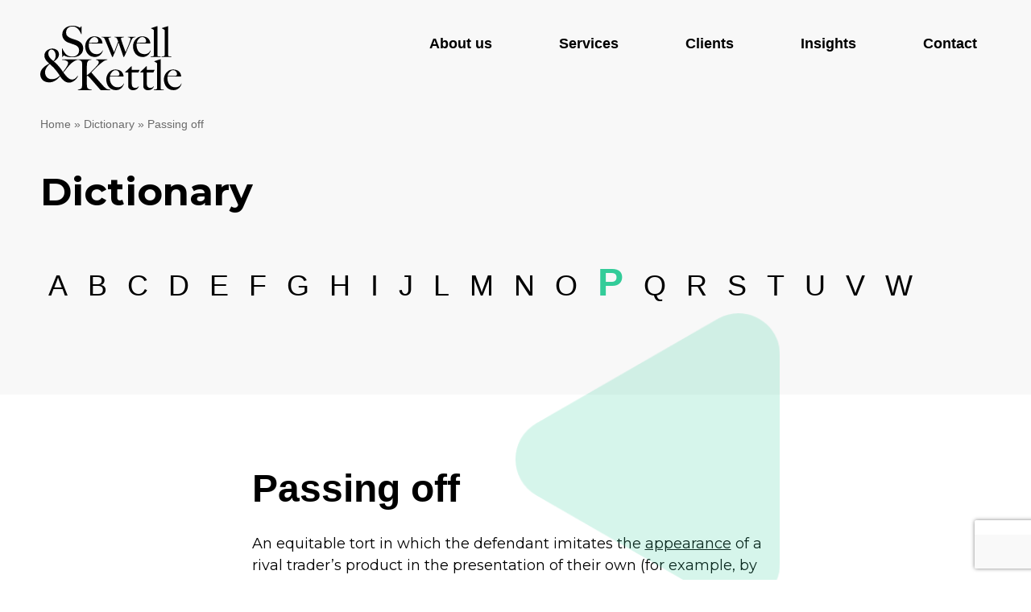

--- FILE ---
content_type: text/html; charset=UTF-8
request_url: https://sklaw.au/dictionary/passing-off/
body_size: 12659
content:
<!DOCTYPE html>
<html lang="en-AU" class="no-js">
<head>
	<meta charset="UTF-8">
	<meta name="viewport" content="width=device-width">
    
	<link rel="profile" href="http://gmpg.org/xfn/11">
	<link rel="pingback" href="https://sklaw.au/xmlrpc.php">
	<!--[if lt IE 9]>
	<script src="https://sklaw.au/wp-content/themes/sklawyers/js/html5.js"></script>
	<![endif]-->
	<script>(function(html){html.className = html.className.replace(/\bno-js\b/,'js')})(document.documentElement);</script>
<meta name='robots' content='index, follow, max-image-preview:large, max-snippet:-1, max-video-preview:-1' />

<!-- Google Tag Manager for WordPress by gtm4wp.com -->
<script data-cfasync="false" data-pagespeed-no-defer>
	var gtm4wp_datalayer_name = "dataLayer";
	var dataLayer = dataLayer || [];

	const gtm4wp_scrollerscript_debugmode         = false;
	const gtm4wp_scrollerscript_callbacktime      = 100;
	const gtm4wp_scrollerscript_readerlocation    = 150;
	const gtm4wp_scrollerscript_contentelementid  = "content";
	const gtm4wp_scrollerscript_scannertime       = 60;
</script>
<!-- End Google Tag Manager for WordPress by gtm4wp.com -->
	<!-- This site is optimized with the Yoast SEO plugin v26.7 - https://yoast.com/wordpress/plugins/seo/ -->
	<title>Passing off - Law Dictionary</title>
	<meta name="description" content="An equitable tort in which the defendant imitates the appearance of a rival trader’s product in the presentation of their own (for example, by use of" />
	<link rel="canonical" href="https://sklaw.au/dictionary/passing-off/" />
	<meta property="og:locale" content="en_US" />
	<meta property="og:type" content="article" />
	<meta property="og:title" content="Passing off - Law Dictionary" />
	<meta property="og:description" content="An equitable tort in which the defendant imitates the appearance of a rival trader’s product in the presentation of their own (for example, by use of" />
	<meta property="og:url" content="https://sklaw.au/dictionary/passing-off/" />
	<meta property="og:site_name" content="Sewell &amp; Kettle Lawyers" />
	<meta property="article:modified_time" content="2023-07-07T22:54:37+00:00" />
	<meta property="og:image" content="https://sklaw.au/wp-content/uploads/2020/09/logo-sklawyers-1.png" />
	<meta property="og:image:width" content="176" />
	<meta property="og:image:height" content="80" />
	<meta property="og:image:type" content="image/png" />
	<meta name="twitter:card" content="summary_large_image" />
	<script type="application/ld+json" class="yoast-schema-graph">{"@context":"https://schema.org","@graph":[{"@type":"WebPage","@id":"https://sklaw.au/dictionary/passing-off/","url":"https://sklaw.au/dictionary/passing-off/","name":"Passing off - Law Dictionary","isPartOf":{"@id":"https://sklaw.au/#website"},"datePublished":"2017-11-30T04:57:53+00:00","dateModified":"2023-07-07T22:54:37+00:00","description":"An equitable tort in which the defendant imitates the appearance of a rival trader’s product in the presentation of their own (for example, by use of","breadcrumb":{"@id":"https://sklaw.au/dictionary/passing-off/#breadcrumb"},"inLanguage":"en-AU","potentialAction":[{"@type":"ReadAction","target":["https://sklaw.au/dictionary/passing-off/"]}]},{"@type":"BreadcrumbList","@id":"https://sklaw.au/dictionary/passing-off/#breadcrumb","itemListElement":[{"@type":"ListItem","position":1,"name":"Home","item":"https://sklaw.au/"},{"@type":"ListItem","position":2,"name":"Dictionary","item":"https://sklaw.au/dictionary/"},{"@type":"ListItem","position":3,"name":"Passing off"}]},{"@type":"WebSite","@id":"https://sklaw.au/#website","url":"https://sklaw.au/","name":"Sewell & Kettle Lawyers","description":"Sydney, Melbourne and Gold Coast Insolvency Lawyers","publisher":{"@id":"https://sklaw.au/#organization"},"alternateName":"S&K Lawyers","potentialAction":[{"@type":"SearchAction","target":{"@type":"EntryPoint","urlTemplate":"https://sklaw.au/?s={search_term_string}"},"query-input":{"@type":"PropertyValueSpecification","valueRequired":true,"valueName":"search_term_string"}}],"inLanguage":"en-AU"},{"@type":"Organization","@id":"https://sklaw.au/#organization","name":"Sewell & Kettle Lawyers","alternateName":"S&K Lawyers","url":"https://sklaw.au/","logo":{"@type":"ImageObject","inLanguage":"en-AU","@id":"https://sklaw.au/#/schema/logo/image/","url":"https://sklaw.au/wp-content/uploads/2020/09/logo-sklawyers-1.png","contentUrl":"https://sklaw.au/wp-content/uploads/2020/09/logo-sklawyers-1.png","width":176,"height":80,"caption":"Sewell & Kettle Lawyers"},"image":{"@id":"https://sklaw.au/#/schema/logo/image/"},"sameAs":["https://www.linkedin.com/company/sewell-&amp;-kettle-lawyers/"]}]}</script>
	<!-- / Yoast SEO plugin. -->


<link rel='dns-prefetch' href='//cdnjs.cloudflare.com' />
<link rel='dns-prefetch' href='//use.fontawesome.com' />
<link rel='dns-prefetch' href='//fonts.googleapis.com' />
<link href='https://fonts.gstatic.com' crossorigin rel='preconnect' />
<link href='https://use.fontawesome.com' crossorigin rel='preconnect' />
<link rel="alternate" type="application/rss+xml" title="Sewell &amp; Kettle Lawyers &raquo; Feed" href="https://sklaw.au/feed/" />
<link rel="alternate" type="application/rss+xml" title="Sewell &amp; Kettle Lawyers &raquo; Comments Feed" href="https://sklaw.au/comments/feed/" />
<link rel="alternate" title="oEmbed (JSON)" type="application/json+oembed" href="https://sklaw.au/wp-json/oembed/1.0/embed?url=https%3A%2F%2Fsklaw.au%2Fdictionary%2Fpassing-off%2F" />
<link rel="alternate" title="oEmbed (XML)" type="text/xml+oembed" href="https://sklaw.au/wp-json/oembed/1.0/embed?url=https%3A%2F%2Fsklaw.au%2Fdictionary%2Fpassing-off%2F&#038;format=xml" />
<style id='wp-img-auto-sizes-contain-inline-css' type='text/css'>
img:is([sizes=auto i],[sizes^="auto," i]){contain-intrinsic-size:3000px 1500px}
/*# sourceURL=wp-img-auto-sizes-contain-inline-css */
</style>
<style id='wp-block-library-inline-css' type='text/css'>
:root{--wp-block-synced-color:#7a00df;--wp-block-synced-color--rgb:122,0,223;--wp-bound-block-color:var(--wp-block-synced-color);--wp-editor-canvas-background:#ddd;--wp-admin-theme-color:#007cba;--wp-admin-theme-color--rgb:0,124,186;--wp-admin-theme-color-darker-10:#006ba1;--wp-admin-theme-color-darker-10--rgb:0,107,160.5;--wp-admin-theme-color-darker-20:#005a87;--wp-admin-theme-color-darker-20--rgb:0,90,135;--wp-admin-border-width-focus:2px}@media (min-resolution:192dpi){:root{--wp-admin-border-width-focus:1.5px}}.wp-element-button{cursor:pointer}:root .has-very-light-gray-background-color{background-color:#eee}:root .has-very-dark-gray-background-color{background-color:#313131}:root .has-very-light-gray-color{color:#eee}:root .has-very-dark-gray-color{color:#313131}:root .has-vivid-green-cyan-to-vivid-cyan-blue-gradient-background{background:linear-gradient(135deg,#00d084,#0693e3)}:root .has-purple-crush-gradient-background{background:linear-gradient(135deg,#34e2e4,#4721fb 50%,#ab1dfe)}:root .has-hazy-dawn-gradient-background{background:linear-gradient(135deg,#faaca8,#dad0ec)}:root .has-subdued-olive-gradient-background{background:linear-gradient(135deg,#fafae1,#67a671)}:root .has-atomic-cream-gradient-background{background:linear-gradient(135deg,#fdd79a,#004a59)}:root .has-nightshade-gradient-background{background:linear-gradient(135deg,#330968,#31cdcf)}:root .has-midnight-gradient-background{background:linear-gradient(135deg,#020381,#2874fc)}:root{--wp--preset--font-size--normal:16px;--wp--preset--font-size--huge:42px}.has-regular-font-size{font-size:1em}.has-larger-font-size{font-size:2.625em}.has-normal-font-size{font-size:var(--wp--preset--font-size--normal)}.has-huge-font-size{font-size:var(--wp--preset--font-size--huge)}.has-text-align-center{text-align:center}.has-text-align-left{text-align:left}.has-text-align-right{text-align:right}.has-fit-text{white-space:nowrap!important}#end-resizable-editor-section{display:none}.aligncenter{clear:both}.items-justified-left{justify-content:flex-start}.items-justified-center{justify-content:center}.items-justified-right{justify-content:flex-end}.items-justified-space-between{justify-content:space-between}.screen-reader-text{border:0;clip-path:inset(50%);height:1px;margin:-1px;overflow:hidden;padding:0;position:absolute;width:1px;word-wrap:normal!important}.screen-reader-text:focus{background-color:#ddd;clip-path:none;color:#444;display:block;font-size:1em;height:auto;left:5px;line-height:normal;padding:15px 23px 14px;text-decoration:none;top:5px;width:auto;z-index:100000}html :where(.has-border-color){border-style:solid}html :where([style*=border-top-color]){border-top-style:solid}html :where([style*=border-right-color]){border-right-style:solid}html :where([style*=border-bottom-color]){border-bottom-style:solid}html :where([style*=border-left-color]){border-left-style:solid}html :where([style*=border-width]){border-style:solid}html :where([style*=border-top-width]){border-top-style:solid}html :where([style*=border-right-width]){border-right-style:solid}html :where([style*=border-bottom-width]){border-bottom-style:solid}html :where([style*=border-left-width]){border-left-style:solid}html :where(img[class*=wp-image-]){height:auto;max-width:100%}:where(figure){margin:0 0 1em}html :where(.is-position-sticky){--wp-admin--admin-bar--position-offset:var(--wp-admin--admin-bar--height,0px)}@media screen and (max-width:600px){html :where(.is-position-sticky){--wp-admin--admin-bar--position-offset:0px}}

/*# sourceURL=wp-block-library-inline-css */
</style><style id='wp-block-heading-inline-css' type='text/css'>
h1:where(.wp-block-heading).has-background,h2:where(.wp-block-heading).has-background,h3:where(.wp-block-heading).has-background,h4:where(.wp-block-heading).has-background,h5:where(.wp-block-heading).has-background,h6:where(.wp-block-heading).has-background{padding:1.25em 2.375em}h1.has-text-align-left[style*=writing-mode]:where([style*=vertical-lr]),h1.has-text-align-right[style*=writing-mode]:where([style*=vertical-rl]),h2.has-text-align-left[style*=writing-mode]:where([style*=vertical-lr]),h2.has-text-align-right[style*=writing-mode]:where([style*=vertical-rl]),h3.has-text-align-left[style*=writing-mode]:where([style*=vertical-lr]),h3.has-text-align-right[style*=writing-mode]:where([style*=vertical-rl]),h4.has-text-align-left[style*=writing-mode]:where([style*=vertical-lr]),h4.has-text-align-right[style*=writing-mode]:where([style*=vertical-rl]),h5.has-text-align-left[style*=writing-mode]:where([style*=vertical-lr]),h5.has-text-align-right[style*=writing-mode]:where([style*=vertical-rl]),h6.has-text-align-left[style*=writing-mode]:where([style*=vertical-lr]),h6.has-text-align-right[style*=writing-mode]:where([style*=vertical-rl]){rotate:180deg}
/*# sourceURL=https://sklaw.au/wp-includes/blocks/heading/style.min.css */
</style>
<style id='wp-block-image-inline-css' type='text/css'>
.wp-block-image>a,.wp-block-image>figure>a{display:inline-block}.wp-block-image img{box-sizing:border-box;height:auto;max-width:100%;vertical-align:bottom}@media not (prefers-reduced-motion){.wp-block-image img.hide{visibility:hidden}.wp-block-image img.show{animation:show-content-image .4s}}.wp-block-image[style*=border-radius] img,.wp-block-image[style*=border-radius]>a{border-radius:inherit}.wp-block-image.has-custom-border img{box-sizing:border-box}.wp-block-image.aligncenter{text-align:center}.wp-block-image.alignfull>a,.wp-block-image.alignwide>a{width:100%}.wp-block-image.alignfull img,.wp-block-image.alignwide img{height:auto;width:100%}.wp-block-image .aligncenter,.wp-block-image .alignleft,.wp-block-image .alignright,.wp-block-image.aligncenter,.wp-block-image.alignleft,.wp-block-image.alignright{display:table}.wp-block-image .aligncenter>figcaption,.wp-block-image .alignleft>figcaption,.wp-block-image .alignright>figcaption,.wp-block-image.aligncenter>figcaption,.wp-block-image.alignleft>figcaption,.wp-block-image.alignright>figcaption{caption-side:bottom;display:table-caption}.wp-block-image .alignleft{float:left;margin:.5em 1em .5em 0}.wp-block-image .alignright{float:right;margin:.5em 0 .5em 1em}.wp-block-image .aligncenter{margin-left:auto;margin-right:auto}.wp-block-image :where(figcaption){margin-bottom:1em;margin-top:.5em}.wp-block-image.is-style-circle-mask img{border-radius:9999px}@supports ((-webkit-mask-image:none) or (mask-image:none)) or (-webkit-mask-image:none){.wp-block-image.is-style-circle-mask img{border-radius:0;-webkit-mask-image:url('data:image/svg+xml;utf8,<svg viewBox="0 0 100 100" xmlns="http://www.w3.org/2000/svg"><circle cx="50" cy="50" r="50"/></svg>');mask-image:url('data:image/svg+xml;utf8,<svg viewBox="0 0 100 100" xmlns="http://www.w3.org/2000/svg"><circle cx="50" cy="50" r="50"/></svg>');mask-mode:alpha;-webkit-mask-position:center;mask-position:center;-webkit-mask-repeat:no-repeat;mask-repeat:no-repeat;-webkit-mask-size:contain;mask-size:contain}}:root :where(.wp-block-image.is-style-rounded img,.wp-block-image .is-style-rounded img){border-radius:9999px}.wp-block-image figure{margin:0}.wp-lightbox-container{display:flex;flex-direction:column;position:relative}.wp-lightbox-container img{cursor:zoom-in}.wp-lightbox-container img:hover+button{opacity:1}.wp-lightbox-container button{align-items:center;backdrop-filter:blur(16px) saturate(180%);background-color:#5a5a5a40;border:none;border-radius:4px;cursor:zoom-in;display:flex;height:20px;justify-content:center;opacity:0;padding:0;position:absolute;right:16px;text-align:center;top:16px;width:20px;z-index:100}@media not (prefers-reduced-motion){.wp-lightbox-container button{transition:opacity .2s ease}}.wp-lightbox-container button:focus-visible{outline:3px auto #5a5a5a40;outline:3px auto -webkit-focus-ring-color;outline-offset:3px}.wp-lightbox-container button:hover{cursor:pointer;opacity:1}.wp-lightbox-container button:focus{opacity:1}.wp-lightbox-container button:focus,.wp-lightbox-container button:hover,.wp-lightbox-container button:not(:hover):not(:active):not(.has-background){background-color:#5a5a5a40;border:none}.wp-lightbox-overlay{box-sizing:border-box;cursor:zoom-out;height:100vh;left:0;overflow:hidden;position:fixed;top:0;visibility:hidden;width:100%;z-index:100000}.wp-lightbox-overlay .close-button{align-items:center;cursor:pointer;display:flex;justify-content:center;min-height:40px;min-width:40px;padding:0;position:absolute;right:calc(env(safe-area-inset-right) + 16px);top:calc(env(safe-area-inset-top) + 16px);z-index:5000000}.wp-lightbox-overlay .close-button:focus,.wp-lightbox-overlay .close-button:hover,.wp-lightbox-overlay .close-button:not(:hover):not(:active):not(.has-background){background:none;border:none}.wp-lightbox-overlay .lightbox-image-container{height:var(--wp--lightbox-container-height);left:50%;overflow:hidden;position:absolute;top:50%;transform:translate(-50%,-50%);transform-origin:top left;width:var(--wp--lightbox-container-width);z-index:9999999999}.wp-lightbox-overlay .wp-block-image{align-items:center;box-sizing:border-box;display:flex;height:100%;justify-content:center;margin:0;position:relative;transform-origin:0 0;width:100%;z-index:3000000}.wp-lightbox-overlay .wp-block-image img{height:var(--wp--lightbox-image-height);min-height:var(--wp--lightbox-image-height);min-width:var(--wp--lightbox-image-width);width:var(--wp--lightbox-image-width)}.wp-lightbox-overlay .wp-block-image figcaption{display:none}.wp-lightbox-overlay button{background:none;border:none}.wp-lightbox-overlay .scrim{background-color:#fff;height:100%;opacity:.9;position:absolute;width:100%;z-index:2000000}.wp-lightbox-overlay.active{visibility:visible}@media not (prefers-reduced-motion){.wp-lightbox-overlay.active{animation:turn-on-visibility .25s both}.wp-lightbox-overlay.active img{animation:turn-on-visibility .35s both}.wp-lightbox-overlay.show-closing-animation:not(.active){animation:turn-off-visibility .35s both}.wp-lightbox-overlay.show-closing-animation:not(.active) img{animation:turn-off-visibility .25s both}.wp-lightbox-overlay.zoom.active{animation:none;opacity:1;visibility:visible}.wp-lightbox-overlay.zoom.active .lightbox-image-container{animation:lightbox-zoom-in .4s}.wp-lightbox-overlay.zoom.active .lightbox-image-container img{animation:none}.wp-lightbox-overlay.zoom.active .scrim{animation:turn-on-visibility .4s forwards}.wp-lightbox-overlay.zoom.show-closing-animation:not(.active){animation:none}.wp-lightbox-overlay.zoom.show-closing-animation:not(.active) .lightbox-image-container{animation:lightbox-zoom-out .4s}.wp-lightbox-overlay.zoom.show-closing-animation:not(.active) .lightbox-image-container img{animation:none}.wp-lightbox-overlay.zoom.show-closing-animation:not(.active) .scrim{animation:turn-off-visibility .4s forwards}}@keyframes show-content-image{0%{visibility:hidden}99%{visibility:hidden}to{visibility:visible}}@keyframes turn-on-visibility{0%{opacity:0}to{opacity:1}}@keyframes turn-off-visibility{0%{opacity:1;visibility:visible}99%{opacity:0;visibility:visible}to{opacity:0;visibility:hidden}}@keyframes lightbox-zoom-in{0%{transform:translate(calc((-100vw + var(--wp--lightbox-scrollbar-width))/2 + var(--wp--lightbox-initial-left-position)),calc(-50vh + var(--wp--lightbox-initial-top-position))) scale(var(--wp--lightbox-scale))}to{transform:translate(-50%,-50%) scale(1)}}@keyframes lightbox-zoom-out{0%{transform:translate(-50%,-50%) scale(1);visibility:visible}99%{visibility:visible}to{transform:translate(calc((-100vw + var(--wp--lightbox-scrollbar-width))/2 + var(--wp--lightbox-initial-left-position)),calc(-50vh + var(--wp--lightbox-initial-top-position))) scale(var(--wp--lightbox-scale));visibility:hidden}}
/*# sourceURL=https://sklaw.au/wp-includes/blocks/image/style.min.css */
</style>
<style id='wp-block-columns-inline-css' type='text/css'>
.wp-block-columns{box-sizing:border-box;display:flex;flex-wrap:wrap!important}@media (min-width:782px){.wp-block-columns{flex-wrap:nowrap!important}}.wp-block-columns{align-items:normal!important}.wp-block-columns.are-vertically-aligned-top{align-items:flex-start}.wp-block-columns.are-vertically-aligned-center{align-items:center}.wp-block-columns.are-vertically-aligned-bottom{align-items:flex-end}@media (max-width:781px){.wp-block-columns:not(.is-not-stacked-on-mobile)>.wp-block-column{flex-basis:100%!important}}@media (min-width:782px){.wp-block-columns:not(.is-not-stacked-on-mobile)>.wp-block-column{flex-basis:0;flex-grow:1}.wp-block-columns:not(.is-not-stacked-on-mobile)>.wp-block-column[style*=flex-basis]{flex-grow:0}}.wp-block-columns.is-not-stacked-on-mobile{flex-wrap:nowrap!important}.wp-block-columns.is-not-stacked-on-mobile>.wp-block-column{flex-basis:0;flex-grow:1}.wp-block-columns.is-not-stacked-on-mobile>.wp-block-column[style*=flex-basis]{flex-grow:0}:where(.wp-block-columns){margin-bottom:1.75em}:where(.wp-block-columns.has-background){padding:1.25em 2.375em}.wp-block-column{flex-grow:1;min-width:0;overflow-wrap:break-word;word-break:break-word}.wp-block-column.is-vertically-aligned-top{align-self:flex-start}.wp-block-column.is-vertically-aligned-center{align-self:center}.wp-block-column.is-vertically-aligned-bottom{align-self:flex-end}.wp-block-column.is-vertically-aligned-stretch{align-self:stretch}.wp-block-column.is-vertically-aligned-bottom,.wp-block-column.is-vertically-aligned-center,.wp-block-column.is-vertically-aligned-top{width:100%}
/*# sourceURL=https://sklaw.au/wp-includes/blocks/columns/style.min.css */
</style>
<style id='wp-block-group-inline-css' type='text/css'>
.wp-block-group{box-sizing:border-box}:where(.wp-block-group.wp-block-group-is-layout-constrained){position:relative}
/*# sourceURL=https://sklaw.au/wp-includes/blocks/group/style.min.css */
</style>
<style id='wp-block-paragraph-inline-css' type='text/css'>
.is-small-text{font-size:.875em}.is-regular-text{font-size:1em}.is-large-text{font-size:2.25em}.is-larger-text{font-size:3em}.has-drop-cap:not(:focus):first-letter{float:left;font-size:8.4em;font-style:normal;font-weight:100;line-height:.68;margin:.05em .1em 0 0;text-transform:uppercase}body.rtl .has-drop-cap:not(:focus):first-letter{float:none;margin-left:.1em}p.has-drop-cap.has-background{overflow:hidden}:root :where(p.has-background){padding:1.25em 2.375em}:where(p.has-text-color:not(.has-link-color)) a{color:inherit}p.has-text-align-left[style*="writing-mode:vertical-lr"],p.has-text-align-right[style*="writing-mode:vertical-rl"]{rotate:180deg}
/*# sourceURL=https://sklaw.au/wp-includes/blocks/paragraph/style.min.css */
</style>
<style id='global-styles-inline-css' type='text/css'>
:root{--wp--preset--aspect-ratio--square: 1;--wp--preset--aspect-ratio--4-3: 4/3;--wp--preset--aspect-ratio--3-4: 3/4;--wp--preset--aspect-ratio--3-2: 3/2;--wp--preset--aspect-ratio--2-3: 2/3;--wp--preset--aspect-ratio--16-9: 16/9;--wp--preset--aspect-ratio--9-16: 9/16;--wp--preset--color--black: #000000;--wp--preset--color--cyan-bluish-gray: #abb8c3;--wp--preset--color--white: #ffffff;--wp--preset--color--pale-pink: #f78da7;--wp--preset--color--vivid-red: #cf2e2e;--wp--preset--color--luminous-vivid-orange: #ff6900;--wp--preset--color--luminous-vivid-amber: #fcb900;--wp--preset--color--light-green-cyan: #7bdcb5;--wp--preset--color--vivid-green-cyan: #00d084;--wp--preset--color--pale-cyan-blue: #8ed1fc;--wp--preset--color--vivid-cyan-blue: #0693e3;--wp--preset--color--vivid-purple: #9b51e0;--wp--preset--color--sklawyers-blue: #00CCFF;--wp--preset--color--sklawyers-green: #33CC99;--wp--preset--color--sklawyers-orange: #FF8B1F;--wp--preset--color--sklawyers-red: #E81A20;--wp--preset--color--sklawyers-gray: #8A8A8A;--wp--preset--color--sklawyers-light-gray: #AAAAAA;--wp--preset--color--sklawyers-very-light-gray: #CFCFCF;--wp--preset--color--sklawyers-white: #FFFFFF;--wp--preset--color--sklawyers-almost-white: #F8F8F8;--wp--preset--color--sklawyers-black: #000000;--wp--preset--gradient--vivid-cyan-blue-to-vivid-purple: linear-gradient(135deg,rgb(6,147,227) 0%,rgb(155,81,224) 100%);--wp--preset--gradient--light-green-cyan-to-vivid-green-cyan: linear-gradient(135deg,rgb(122,220,180) 0%,rgb(0,208,130) 100%);--wp--preset--gradient--luminous-vivid-amber-to-luminous-vivid-orange: linear-gradient(135deg,rgb(252,185,0) 0%,rgb(255,105,0) 100%);--wp--preset--gradient--luminous-vivid-orange-to-vivid-red: linear-gradient(135deg,rgb(255,105,0) 0%,rgb(207,46,46) 100%);--wp--preset--gradient--very-light-gray-to-cyan-bluish-gray: linear-gradient(135deg,rgb(238,238,238) 0%,rgb(169,184,195) 100%);--wp--preset--gradient--cool-to-warm-spectrum: linear-gradient(135deg,rgb(74,234,220) 0%,rgb(151,120,209) 20%,rgb(207,42,186) 40%,rgb(238,44,130) 60%,rgb(251,105,98) 80%,rgb(254,248,76) 100%);--wp--preset--gradient--blush-light-purple: linear-gradient(135deg,rgb(255,206,236) 0%,rgb(152,150,240) 100%);--wp--preset--gradient--blush-bordeaux: linear-gradient(135deg,rgb(254,205,165) 0%,rgb(254,45,45) 50%,rgb(107,0,62) 100%);--wp--preset--gradient--luminous-dusk: linear-gradient(135deg,rgb(255,203,112) 0%,rgb(199,81,192) 50%,rgb(65,88,208) 100%);--wp--preset--gradient--pale-ocean: linear-gradient(135deg,rgb(255,245,203) 0%,rgb(182,227,212) 50%,rgb(51,167,181) 100%);--wp--preset--gradient--electric-grass: linear-gradient(135deg,rgb(202,248,128) 0%,rgb(113,206,126) 100%);--wp--preset--gradient--midnight: linear-gradient(135deg,rgb(2,3,129) 0%,rgb(40,116,252) 100%);--wp--preset--font-size--small: 13px;--wp--preset--font-size--medium: 20px;--wp--preset--font-size--large: 36px;--wp--preset--font-size--x-large: 42px;--wp--preset--spacing--20: 0.44rem;--wp--preset--spacing--30: 0.67rem;--wp--preset--spacing--40: 1rem;--wp--preset--spacing--50: 1.5rem;--wp--preset--spacing--60: 2.25rem;--wp--preset--spacing--70: 3.38rem;--wp--preset--spacing--80: 5.06rem;--wp--preset--shadow--natural: 6px 6px 9px rgba(0, 0, 0, 0.2);--wp--preset--shadow--deep: 12px 12px 50px rgba(0, 0, 0, 0.4);--wp--preset--shadow--sharp: 6px 6px 0px rgba(0, 0, 0, 0.2);--wp--preset--shadow--outlined: 6px 6px 0px -3px rgb(255, 255, 255), 6px 6px rgb(0, 0, 0);--wp--preset--shadow--crisp: 6px 6px 0px rgb(0, 0, 0);}:where(.is-layout-flex){gap: 0.5em;}:where(.is-layout-grid){gap: 0.5em;}body .is-layout-flex{display: flex;}.is-layout-flex{flex-wrap: wrap;align-items: center;}.is-layout-flex > :is(*, div){margin: 0;}body .is-layout-grid{display: grid;}.is-layout-grid > :is(*, div){margin: 0;}:where(.wp-block-columns.is-layout-flex){gap: 2em;}:where(.wp-block-columns.is-layout-grid){gap: 2em;}:where(.wp-block-post-template.is-layout-flex){gap: 1.25em;}:where(.wp-block-post-template.is-layout-grid){gap: 1.25em;}.has-black-color{color: var(--wp--preset--color--black) !important;}.has-cyan-bluish-gray-color{color: var(--wp--preset--color--cyan-bluish-gray) !important;}.has-white-color{color: var(--wp--preset--color--white) !important;}.has-pale-pink-color{color: var(--wp--preset--color--pale-pink) !important;}.has-vivid-red-color{color: var(--wp--preset--color--vivid-red) !important;}.has-luminous-vivid-orange-color{color: var(--wp--preset--color--luminous-vivid-orange) !important;}.has-luminous-vivid-amber-color{color: var(--wp--preset--color--luminous-vivid-amber) !important;}.has-light-green-cyan-color{color: var(--wp--preset--color--light-green-cyan) !important;}.has-vivid-green-cyan-color{color: var(--wp--preset--color--vivid-green-cyan) !important;}.has-pale-cyan-blue-color{color: var(--wp--preset--color--pale-cyan-blue) !important;}.has-vivid-cyan-blue-color{color: var(--wp--preset--color--vivid-cyan-blue) !important;}.has-vivid-purple-color{color: var(--wp--preset--color--vivid-purple) !important;}.has-black-background-color{background-color: var(--wp--preset--color--black) !important;}.has-cyan-bluish-gray-background-color{background-color: var(--wp--preset--color--cyan-bluish-gray) !important;}.has-white-background-color{background-color: var(--wp--preset--color--white) !important;}.has-pale-pink-background-color{background-color: var(--wp--preset--color--pale-pink) !important;}.has-vivid-red-background-color{background-color: var(--wp--preset--color--vivid-red) !important;}.has-luminous-vivid-orange-background-color{background-color: var(--wp--preset--color--luminous-vivid-orange) !important;}.has-luminous-vivid-amber-background-color{background-color: var(--wp--preset--color--luminous-vivid-amber) !important;}.has-light-green-cyan-background-color{background-color: var(--wp--preset--color--light-green-cyan) !important;}.has-vivid-green-cyan-background-color{background-color: var(--wp--preset--color--vivid-green-cyan) !important;}.has-pale-cyan-blue-background-color{background-color: var(--wp--preset--color--pale-cyan-blue) !important;}.has-vivid-cyan-blue-background-color{background-color: var(--wp--preset--color--vivid-cyan-blue) !important;}.has-vivid-purple-background-color{background-color: var(--wp--preset--color--vivid-purple) !important;}.has-black-border-color{border-color: var(--wp--preset--color--black) !important;}.has-cyan-bluish-gray-border-color{border-color: var(--wp--preset--color--cyan-bluish-gray) !important;}.has-white-border-color{border-color: var(--wp--preset--color--white) !important;}.has-pale-pink-border-color{border-color: var(--wp--preset--color--pale-pink) !important;}.has-vivid-red-border-color{border-color: var(--wp--preset--color--vivid-red) !important;}.has-luminous-vivid-orange-border-color{border-color: var(--wp--preset--color--luminous-vivid-orange) !important;}.has-luminous-vivid-amber-border-color{border-color: var(--wp--preset--color--luminous-vivid-amber) !important;}.has-light-green-cyan-border-color{border-color: var(--wp--preset--color--light-green-cyan) !important;}.has-vivid-green-cyan-border-color{border-color: var(--wp--preset--color--vivid-green-cyan) !important;}.has-pale-cyan-blue-border-color{border-color: var(--wp--preset--color--pale-cyan-blue) !important;}.has-vivid-cyan-blue-border-color{border-color: var(--wp--preset--color--vivid-cyan-blue) !important;}.has-vivid-purple-border-color{border-color: var(--wp--preset--color--vivid-purple) !important;}.has-vivid-cyan-blue-to-vivid-purple-gradient-background{background: var(--wp--preset--gradient--vivid-cyan-blue-to-vivid-purple) !important;}.has-light-green-cyan-to-vivid-green-cyan-gradient-background{background: var(--wp--preset--gradient--light-green-cyan-to-vivid-green-cyan) !important;}.has-luminous-vivid-amber-to-luminous-vivid-orange-gradient-background{background: var(--wp--preset--gradient--luminous-vivid-amber-to-luminous-vivid-orange) !important;}.has-luminous-vivid-orange-to-vivid-red-gradient-background{background: var(--wp--preset--gradient--luminous-vivid-orange-to-vivid-red) !important;}.has-very-light-gray-to-cyan-bluish-gray-gradient-background{background: var(--wp--preset--gradient--very-light-gray-to-cyan-bluish-gray) !important;}.has-cool-to-warm-spectrum-gradient-background{background: var(--wp--preset--gradient--cool-to-warm-spectrum) !important;}.has-blush-light-purple-gradient-background{background: var(--wp--preset--gradient--blush-light-purple) !important;}.has-blush-bordeaux-gradient-background{background: var(--wp--preset--gradient--blush-bordeaux) !important;}.has-luminous-dusk-gradient-background{background: var(--wp--preset--gradient--luminous-dusk) !important;}.has-pale-ocean-gradient-background{background: var(--wp--preset--gradient--pale-ocean) !important;}.has-electric-grass-gradient-background{background: var(--wp--preset--gradient--electric-grass) !important;}.has-midnight-gradient-background{background: var(--wp--preset--gradient--midnight) !important;}.has-small-font-size{font-size: var(--wp--preset--font-size--small) !important;}.has-medium-font-size{font-size: var(--wp--preset--font-size--medium) !important;}.has-large-font-size{font-size: var(--wp--preset--font-size--large) !important;}.has-x-large-font-size{font-size: var(--wp--preset--font-size--x-large) !important;}
:where(.wp-block-columns.is-layout-flex){gap: 2em;}:where(.wp-block-columns.is-layout-grid){gap: 2em;}
/*# sourceURL=global-styles-inline-css */
</style>
<style id='core-block-supports-inline-css' type='text/css'>
.wp-container-core-columns-is-layout-9d6595d7{flex-wrap:nowrap;}
/*# sourceURL=core-block-supports-inline-css */
</style>

<style id='classic-theme-styles-inline-css' type='text/css'>
/*! This file is auto-generated */
.wp-block-button__link{color:#fff;background-color:#32373c;border-radius:9999px;box-shadow:none;text-decoration:none;padding:calc(.667em + 2px) calc(1.333em + 2px);font-size:1.125em}.wp-block-file__button{background:#32373c;color:#fff;text-decoration:none}
/*# sourceURL=/wp-includes/css/classic-themes.min.css */
</style>
<link rel='preload' as='style' onload="this.onload=null;this.rel='stylesheet'" crossorigin='anonymous' id='contact-form-7-css' href='https://sklaw.au/wp-content/plugins/contact-form-7/includes/css/styles.css?ver=6.1.4' type='text/css' media='all' />
<link rel='preload' as='style' onload="this.onload=null;this.rel='stylesheet'" crossorigin='anonymous' id='sklawyers-alerts-css' href='https://sklaw.au/wp-content/plugins/sklawyers-alerts/assets/style.css?ver=1.0.0' type='text/css' media='all' />
<link rel='preload' as='style' onload="this.onload=null;this.rel='stylesheet'" crossorigin='anonymous' id='sklawyers-popups-css' href='https://sklaw.au/wp-content/plugins/sklawyers-popups/assets/style.css?ver=1.0.0' type='text/css' media='all' />
<link rel='preload' as='style' onload="this.onload=null;this.rel='stylesheet'" crossorigin='anonymous' id='slick-css' href='https://sklaw.au/wp-content/themes/sklawyers/assets/js/slick/slick.css' type='text/css' media='all' />
<link rel='preload' as='style' onload="this.onload=null;this.rel='stylesheet'" crossorigin='anonymous' id='sklawyers-revealjs-css' href='https://sklaw.au/wp-content/plugins/sklawyers-revealjs/assets/style.css?ver=6.9' type='text/css' media='all' />
<link rel='preload' as='style' onload="this.onload=null;this.rel='stylesheet'" crossorigin='anonymous' id='fontawesome-css' href='https://use.fontawesome.com/releases/v5.10.2/css/all.css' type='text/css' media='all' />
<link rel='preload' as='style' onload="this.onload=null;this.rel='stylesheet'" crossorigin='anonymous' id='sklawyers-fonts-css' href='https://fonts.googleapis.com/css?family=Montserrat%3A400italic%2C400%2C700italic%2C700&#038;subset=latin%2Clatin-ext&#038;display=swap' type='text/css' media='all' />
<link rel='preload' as='style' onload="this.onload=null;this.rel='stylesheet'" crossorigin='anonymous' id='jquery-fancybox-css' href='https://sklaw.au/wp-content/themes/sklawyers/assets/js/fancybox/jquery.fancybox.css' type='text/css' media='all' />
<link rel='preload' as='style' onload="this.onload=null;this.rel='stylesheet'" crossorigin='anonymous' id='jquery-timeto-css' href='https://sklaw.au/wp-content/themes/sklawyers/assets/js/timeto/timeTo.css' type='text/css' media='all' />
<link rel='stylesheet' id='sklawyers-style-css' href='https://sklaw.au/wp-content/themes/sklawyers/style.css?ver=2.0.4.01' type='text/css' media='all' />
<link rel='preload' as='style' onload="this.onload=null;this.rel='stylesheet'" crossorigin='anonymous' id='wp-pagenavi-css' href='https://sklaw.au/wp-content/plugins/wp-pagenavi/pagenavi-css.css?ver=2.70' type='text/css' media='all' />
<script type="text/javascript" src="https://sklaw.au/wp-includes/js/jquery/jquery.min.js?ver=3.7.1" id="jquery-core-js"></script>
<script type="text/javascript" src="https://sklaw.au/wp-includes/js/jquery/jquery-migrate.min.js?ver=3.4.1" id="jquery-migrate-js"></script>
<script type="text/javascript" src="//cdnjs.cloudflare.com/ajax/libs/jquery-cookie/1.4.1/jquery.cookie.min.js" id="jquery-cookie-js"></script>
<script type="text/javascript" src="https://sklaw.au/wp-content/plugins/sklawyers-alerts/assets/functions.js?ver=1.0.0" id="sklawyers-alerts-js"></script>
<script type="text/javascript" src="https://sklaw.au/wp-content/plugins/sklawyers-popups/assets/functions.js?ver=1.0.0" id="sklawyers-popups-js"></script>
<script type="text/javascript" src="https://sklaw.au/wp-content/themes/sklawyers/assets/js/slick/slick.js" id="slick-js"></script>
<script type="text/javascript" src="https://sklaw.au/wp-content/plugins/sklawyers-revealjs/assets/functions.js?ver=6.9" id="sklawyers-revealjs-js"></script>
<script type="text/javascript" src="https://sklaw.au/wp-content/plugins/duracelltomi-google-tag-manager/dist/js/analytics-talk-content-tracking.js?ver=1.22.3" id="gtm4wp-scroll-tracking-js"></script>
<link rel="https://api.w.org/" href="https://sklaw.au/wp-json/" /><link rel="alternate" title="JSON" type="application/json" href="https://sklaw.au/wp-json/wp/v2/dictionary/3757" /><link rel="EditURI" type="application/rsd+xml" title="RSD" href="https://sklaw.au/xmlrpc.php?rsd" />
<meta name="generator" content="WordPress 6.9" />
<link rel='shortlink' href='https://sklaw.au/?p=3757' />

<!-- Google Tag Manager for WordPress by gtm4wp.com -->
<!-- GTM Container placement set to automatic -->
<script data-cfasync="false" data-pagespeed-no-defer>
	var dataLayer_content = {"visitorLoginState":"logged-out","visitorType":"visitor-logged-out","pagePostType":"dictionary","pagePostType2":"single-dictionary","pagePostAuthor":"Marek Dziok","browserName":"","browserVersion":"","browserEngineName":"","browserEngineVersion":"","osName":"","osVersion":"","deviceType":"bot","deviceManufacturer":"","deviceModel":""};
	dataLayer.push( dataLayer_content );
</script>
<script data-cfasync="false" data-pagespeed-no-defer>
(function(w,d,s,l,i){w[l]=w[l]||[];w[l].push({'gtm.start':
new Date().getTime(),event:'gtm.js'});var f=d.getElementsByTagName(s)[0],
j=d.createElement(s),dl=l!='dataLayer'?'&l='+l:'';j.async=true;j.src=
'//www.googletagmanager.com/gtm.js?id='+i+dl;f.parentNode.insertBefore(j,f);
})(window,document,'script','dataLayer','GTM-KXFWSXF');
</script>
<!-- End Google Tag Manager for WordPress by gtm4wp.com -->	<link rel="icon" href="https://sklaw.au/wp-content/uploads/2020/07/favicon.png" sizes="32x32" />
<link rel="icon" href="https://sklaw.au/wp-content/uploads/2020/07/favicon.png" sizes="192x192" />
<link rel="apple-touch-icon" href="https://sklaw.au/wp-content/uploads/2020/07/favicon.png" />
<meta name="msapplication-TileImage" content="https://sklaw.au/wp-content/uploads/2020/07/favicon.png" />
</head>

<body class="wp-singular dictionary-template-default single single-dictionary postid-3757 wp-theme-sklawyers">

<!-- GTM Container placement set to automatic -->
<!-- Google Tag Manager (noscript) -->
				<noscript><iframe src="https://www.googletagmanager.com/ns.html?id=GTM-KXFWSXF" height="0" width="0" style="display:none;visibility:hidden" aria-hidden="true"></iframe></noscript>
<!-- End Google Tag Manager (noscript) --><div id="page-wrap">

    <header id="header">
        <div class="container">
	                        <p class="site-title"><a href="https://sklaw.au/" rel="home">Sewell &amp; Kettle Lawyers</a></p>
	        
            <nav class="nav nav--main">
                <button class="nav-toggle"><span>Menu</span></button>

                <div class="nav-container">
                <ul id="menu-main-menu-desktop" class="menu menu--primary"><li id="menu-item-6672" class="menu-item menu-item-type-post_type menu-item-object-page menu-item-has-children menu-item-6672"><a href="https://sklaw.au/about-us/">About us</a>
<ul class="sub-menu">
	<li id="menu-item-6676" class="menu-item menu-item-type-post_type menu-item-object-page menu-item-6676"><a href="https://sklaw.au/about-us/principal/">Principal</a></li>
	<li id="menu-item-6675" class="menu-item menu-item-type-post_type menu-item-object-page menu-item-6675"><a href="https://sklaw.au/about-us/our-story/">Our Story</a></li>
	<li id="menu-item-6673" class="menu-item menu-item-type-post_type menu-item-object-page menu-item-6673"><a href="https://sklaw.au/about-us/sewell-kettle-lawyers-guarantees/">Guarantees</a></li>
	<li id="menu-item-6674" class="menu-item menu-item-type-post_type menu-item-object-page menu-item-6674"><a href="https://sklaw.au/about-us/independence/">Independence</a></li>
	<li id="menu-item-6677" class="menu-item menu-item-type-post_type menu-item-object-page menu-item-6677"><a href="https://sklaw.au/about-us/vision-purpose/">Vision and Purpose</a></li>
</ul>
</li>
<li id="menu-item-6669" class="menu-item menu-item-type-post_type menu-item-object-page menu-item-has-children menu-item-6669"><a href="https://sklaw.au/services/">Services</a>
<ul class="sub-menu">
	<li id="menu-item-6671" class="menu-item menu-item-type-post_type menu-item-object-page menu-item-6671"><a href="https://sklaw.au/services/lawyers/">Lawyers</a></li>
	<li id="menu-item-12198" class="menu-item menu-item-type-post_type menu-item-object-page menu-item-12198"><a href="https://sklaw.au/services/small-business-restructuring/">Small Business Restructuring</a></li>
	<li id="menu-item-10490" class="menu-item menu-item-type-post_type menu-item-object-page menu-item-10490"><a href="https://sklaw.au/services/viability-review/">Viability review</a></li>
	<li id="menu-item-6665" class="menu-item menu-item-type-post_type menu-item-object-page menu-item-6665"><a href="https://sklaw.au/services/turnaround-board/">Turnaround Board</a></li>
	<li id="menu-item-6666" class="menu-item menu-item-type-post_type menu-item-object-page menu-item-6666"><a href="https://sklaw.au/services/international-legal-services/">International</a></li>
</ul>
</li>
<li id="menu-item-6660" class="menu-item menu-item-type-post_type menu-item-object-page menu-item-has-children menu-item-6660"><a href="https://sklaw.au/clients/">Clients</a>
<ul class="sub-menu">
	<li id="menu-item-6664" class="menu-item menu-item-type-post_type menu-item-object-page menu-item-6664"><a href="https://sklaw.au/clients/case-studies/">Case Studies</a></li>
	<li id="menu-item-6663" class="menu-item menu-item-type-post_type menu-item-object-page menu-item-6663"><a href="https://sklaw.au/clients/what-is-zombie-company/">Zombie companies</a></li>
	<li id="menu-item-6662" class="menu-item menu-item-type-post_type menu-item-object-page menu-item-6662"><a href="https://sklaw.au/clients/being-lost-insolvency-industry/">Being lost in the insolvency industry</a></li>
	<li id="menu-item-6661" class="menu-item menu-item-type-post_type menu-item-object-page menu-item-6661"><a href="https://sklaw.au/clients/types-legal-process/">Types of legal process</a></li>
</ul>
</li>
<li id="menu-item-6659" class="menu-item menu-item-type-post_type menu-item-object-page menu-item-has-children menu-item-6659"><a href="https://sklaw.au/insights/">Insights</a>
<ul class="sub-menu">
	<li id="menu-item-11342" class="menu-item menu-item-type-post_type menu-item-object-page menu-item-11342"><a href="https://sklaw.au/videos/">Videos</a></li>
	<li id="menu-item-6668" class="menu-item menu-item-type-post_type menu-item-object-page current_page_parent menu-item-6668"><a href="https://sklaw.au/blog/">Blog</a></li>
	<li id="menu-item-6908" class="menu-item menu-item-type-post_type menu-item-object-page menu-item-6908"><a href="https://sklaw.au/white-papers/">White Papers</a></li>
	<li id="menu-item-6909" class="menu-item menu-item-type-post_type menu-item-object-page menu-item-6909"><a href="https://sklaw.au/faq/">FAQ</a></li>
	<li id="menu-item-6907" class="menu-item menu-item-type-post_type menu-item-object-page menu-item-6907"><a href="https://sklaw.au/dictionary/">Dictionary</a></li>
</ul>
</li>
<li id="menu-item-6654" class="menu-item menu-item-type-post_type menu-item-object-page menu-item-6654"><a href="https://sklaw.au/contact/">Contact</a></li>
</ul>                </div>
            </nav>

	        <p id="breadcrumbs"><span><span><a href="https://sklaw.au/">Home</a></span> » <span><a href="https://sklaw.au/dictionary/">Dictionary</a></span> » <span class="breadcrumb_last" aria-current="page">Passing off</span></span></p>        </div>
    </header>

    <main id="main">

    
    <section class="section section--dictionary section--dictionary_single section--narrow-content">
        <div class="section-header">
            <div class="container">
                <p class="section-title page-title">Dictionary</p>

                                    <ul class="section-nav section-nav--dictionary">
                                                <li class=""><a href="https://sklaw.au/dictionary/#a">A</a></li>
                                                <li class=""><a href="https://sklaw.au/dictionary/#b">B</a></li>
                                                <li class=""><a href="https://sklaw.au/dictionary/#c">C</a></li>
                                                <li class=""><a href="https://sklaw.au/dictionary/#d">D</a></li>
                                                <li class=""><a href="https://sklaw.au/dictionary/#e">E</a></li>
                                                <li class=""><a href="https://sklaw.au/dictionary/#f">F</a></li>
                                                <li class=""><a href="https://sklaw.au/dictionary/#g">G</a></li>
                                                <li class=""><a href="https://sklaw.au/dictionary/#h">H</a></li>
                                                <li class=""><a href="https://sklaw.au/dictionary/#i">I</a></li>
                                                <li class=""><a href="https://sklaw.au/dictionary/#j">J</a></li>
                                                <li class=""><a href="https://sklaw.au/dictionary/#l">L</a></li>
                                                <li class=""><a href="https://sklaw.au/dictionary/#m">M</a></li>
                                                <li class=""><a href="https://sklaw.au/dictionary/#n">N</a></li>
                                                <li class=""><a href="https://sklaw.au/dictionary/#o">O</a></li>
                                                <li class="current"><a href="https://sklaw.au/dictionary/#p">P</a></li>
                                                <li class=""><a href="https://sklaw.au/dictionary/#q">Q</a></li>
                                                <li class=""><a href="https://sklaw.au/dictionary/#r">R</a></li>
                                                <li class=""><a href="https://sklaw.au/dictionary/#s">S</a></li>
                                                <li class=""><a href="https://sklaw.au/dictionary/#t">T</a></li>
                                                <li class=""><a href="https://sklaw.au/dictionary/#u">U</a></li>
                                                <li class=""><a href="https://sklaw.au/dictionary/#v">V</a></li>
                                                <li class=""><a href="https://sklaw.au/dictionary/#w">W</a></li>
                                            </ul>
                            </div>
        </div>

        <div class="section-content">
            <div class="container">
                                    <article class="post-3757 dictionary type-dictionary status-publish hentry">
                        <header>
                            <h1>Passing off</h1>
                        </header>

                        
<p>An equitable tort in which the defendant imitates the <a href="https://sklaw.au/dictionary/appearance/">appearance</a> of a rival trader’s product in the presentation of their own (for example, by use of similar colours, text font, language, and packaging) in order to ‘pass off’ their own product as the ‘real thing’, unjustly capitalising on the brand strength of a better-known product. An action is taken by the respondent in such a case to protect the integrity of their brand.</p>



<p>Extended passing off occurs where a descriptive term associated with some distinctive and recognisable product made by a class of producers is misapplied.</p>



<p>For example, in the case of J. Bollinger v The Costa Brava Wine Co, vignerons from the Champagne region sought to prevent The Costa Brava Wine Co from incorrectly applying the term ‘champagne’ to their product (which was, in fact, actually just sparkling wine – only sparkling wine made from Champagne grapes can correctly be called ‘champagne’).</p>



<p>Passing off is actionable if the defendant’s conduct is likely to mislead the public. The remedies are damages, injunction and account of profits. Passing off is often plead in conjunction with misleading and deceptive conduct.</p>
                    </article>
                
                <aside class="more-links">
                    <h4 class="is-style-with-dot">More knowledge?</h4>
                    <ul>
                        <li class="blog"><a href="https://sklaw.au/blog/">Blog</a></li>
                        <li class="white-papers"><a href="https://sklaw.au/white-papers/">White papers</a></li>
                        <li class="events"><a href="https://sklaw.au/videos/">Videos</a></li>
                    </ul>
                </aside>
            </div>
        </div>

        <footer class="section-footer">
            <div class="container">
                <p class="letter">P</p>
	                                <ul class="list list--dictionary">
			                                        <li class="item"><a href="https://sklaw.au/dictionary/partnership/">Partnership</a></li>
			                                        <li class="item"><a href="https://sklaw.au/dictionary/plutus-payroll/">Plutus Payroll</a></li>
			                                        <li class="item"><a href="https://sklaw.au/dictionary/payg/">Pay As You Go (PAYG)</a></li>
			                                        <li class="item"><a href="https://sklaw.au/dictionary/purchase-money-security-interest/">Purchase Money Security Interest</a></li>
			                                        <li class="item"><a href="https://sklaw.au/dictionary/public-examinations-bankruptcy/">Public examinations (bankruptcy)</a></li>
			                                        <li class="item"><a href="https://sklaw.au/dictionary/provisional-liquidation/">Provisional liquidation</a></li>
			                                        <li class="item"><a href="https://sklaw.au/dictionary/proprietary-estopell/">Proprietary estoppel</a></li>
			                                        <li class="item"><a href="https://sklaw.au/dictionary/proprietary-company/">Proprietary company</a></li>
			                                        <li class="item"><a href="https://sklaw.au/dictionary/promoter/">Promoter (corporate law)</a></li>
			                                    <li class="item"><a class="more" href="https://sklaw.au/dictionary/#p">more</a></li>
                    </ul>
	                        </div>
        </footer>
    </section>


        <div class="container">
        <aside class="widgets-container">
            <section id="block-16" class="widget widget_block">
<div class="wp-block-columns is-layout-flex wp-container-core-columns-is-layout-9d6595d7 wp-block-columns-is-layout-flex">
<div class="wp-block-column is-layout-flow wp-block-column-is-layout-flow">
<div class="wp-block-group"><div class="wp-block-group__inner-container is-layout-constrained wp-block-group-is-layout-constrained">
<div class="wp-block-group"><div class="wp-block-group__inner-container is-layout-constrained wp-block-group-is-layout-constrained">
<h2 class="wp-block-heading is-style-with-dot has-sklawyers-green-color has-text-color">Associations</h2>



<div class="wp-block-group"><div class="wp-block-group__inner-container is-layout-constrained wp-block-group-is-layout-constrained"><div class="wp-block-image">
<figure class="alignleft size-full is-resized"><img fetchpriority="high" decoding="async" width="900" height="901" src="https://sklaw.au/wp-content/uploads/2023/05/law-society-of-new-south-wales-1.jpg" alt="Law Society of New South Wales" class="wp-image-12217" style="width:180px;height:180px" srcset="https://sklaw.au/wp-content/uploads/2023/05/law-society-of-new-south-wales-1.jpg 900w, https://sklaw.au/wp-content/uploads/2023/05/law-society-of-new-south-wales-1-300x300.jpg 300w, https://sklaw.au/wp-content/uploads/2023/05/law-society-of-new-south-wales-1-150x150.jpg 150w, https://sklaw.au/wp-content/uploads/2023/05/law-society-of-new-south-wales-1-768x769.jpg 768w, https://sklaw.au/wp-content/uploads/2023/05/law-society-of-new-south-wales-1-655x655.jpg 655w" sizes="(max-width: 900px) 100vw, 900px" /></figure>
</div>

<div class="wp-block-image">
<figure class="alignleft size-full is-resized"><img decoding="async" width="314" height="168" src="https://sklaw.au/wp-content/uploads/2021/10/ipa-logo-master-e1683091212371.png" alt="Logo of the Institute of Public Accountants" class="wp-image-10596" style="width:236px;height:126px" srcset="https://sklaw.au/wp-content/uploads/2021/10/ipa-logo-master-e1683091212371.png 314w, https://sklaw.au/wp-content/uploads/2021/10/ipa-logo-master-e1683091212371-300x161.png 300w" sizes="(max-width: 314px) 100vw, 314px" /></figure>
</div></div></div>
</div></div>
</div></div>
</div>



<div class="wp-block-column is-layout-flow wp-block-column-is-layout-flow">
<h2 class="wp-block-heading has-text-align-left is-style-with-dot has-sklawyers-blue-color has-text-color">Contact Us</h2>



<p style="font-size:18px"><strong>Phone</strong></p>



<p style="font-size:18px"><a href="tel:+611300996001">1300 996 001</a></p>



<p style="font-size:18px"><strong>Email</strong></p>



<p style="font-size:18px"><a href="mailto:contact@sklaw.au">contact@sklaw.au</a></p>



<div class="wp-block-group"><div class="wp-block-group__inner-container is-layout-constrained wp-block-group-is-layout-constrained">
<p style="font-size:18px"><strong>New South Wales Office</strong> </p>



<p style="font-size:16px">Level 21, 133 Castlereagh St, Sydney NSW 2000 </p>
</div></div>



<div class="wp-block-group"><div class="wp-block-group__inner-container is-layout-constrained wp-block-group-is-layout-constrained">
<p style="font-size:18px"><strong>Victoria Office</strong> </p>



<p style="font-size:16px">Level 33, 385 Bourke St, Melbourne, VIC 3000 </p>
</div></div>



<div class="wp-block-group"><div class="wp-block-group__inner-container is-layout-constrained wp-block-group-is-layout-constrained">
<p style="font-size:18px"><strong>Queensland Office</strong> </p>



<p style="font-size:16px">Level 15, 2 Corporate Ct, Bundall, QLD 4217</p>
</div></div>
</div>
</div>
</section>        </aside>
        </div>
    </main>

    <footer id="footer">
        <div class="container">
            <aside class="widgets-container">
		        <section id="nav_menu-6" class="widget widget--foldable widget_nav_menu"><h5 class="widget-title">About us</h5><div class="menu-about-container"><ul id="menu-about" class="menu"><li id="menu-item-7782" class="menu-item menu-item-type-post_type menu-item-object-page menu-item-7782"><a href="https://sklaw.au/about-us/principal/">Principal</a></li>
<li id="menu-item-7781" class="menu-item menu-item-type-post_type menu-item-object-page menu-item-7781"><a href="https://sklaw.au/about-us/our-story/">Our Story</a></li>
<li id="menu-item-7779" class="menu-item menu-item-type-post_type menu-item-object-page menu-item-7779"><a href="https://sklaw.au/about-us/sewell-kettle-lawyers-guarantees/">Guarantees</a></li>
<li id="menu-item-7780" class="menu-item menu-item-type-post_type menu-item-object-page menu-item-7780"><a href="https://sklaw.au/about-us/independence/">Independence</a></li>
<li id="menu-item-7783" class="menu-item menu-item-type-post_type menu-item-object-page menu-item-7783"><a href="https://sklaw.au/about-us/vision-purpose/">Vision and Purpose</a></li>
</ul></div></section><section id="nav_menu-5" class="widget widget--foldable widget_nav_menu"><h5 class="widget-title">Services</h5><div class="menu-services-container"><ul id="menu-services" class="menu"><li id="menu-item-7787" class="menu-item menu-item-type-post_type menu-item-object-page menu-item-7787"><a href="https://sklaw.au/services/lawyers/">Lawyers</a></li>
<li id="menu-item-12199" class="menu-item menu-item-type-post_type menu-item-object-page menu-item-12199"><a href="https://sklaw.au/services/small-business-restructuring/">Small Business Restructuring</a></li>
<li id="menu-item-11251" class="menu-item menu-item-type-post_type menu-item-object-page menu-item-11251"><a href="https://sklaw.au/services/viability-review/">Viability review</a></li>
<li id="menu-item-7788" class="menu-item menu-item-type-post_type menu-item-object-page menu-item-7788"><a href="https://sklaw.au/services/turnaround-board/">Turnaround Board</a></li>
<li id="menu-item-7786" class="menu-item menu-item-type-post_type menu-item-object-page menu-item-7786"><a href="https://sklaw.au/services/international-legal-services/">International</a></li>
</ul></div></section><section id="nav_menu-4" class="widget widget--foldable widget_nav_menu"><h5 class="widget-title">Clients</h5><div class="menu-clients-container"><ul id="menu-clients" class="menu"><li id="menu-item-7790" class="menu-item menu-item-type-post_type menu-item-object-page menu-item-7790"><a href="https://sklaw.au/clients/case-studies/">Case Studies</a></li>
<li id="menu-item-7793" class="menu-item menu-item-type-post_type menu-item-object-page menu-item-7793"><a href="https://sklaw.au/clients/what-is-zombie-company/">Zombie companies</a></li>
<li id="menu-item-7789" class="menu-item menu-item-type-post_type menu-item-object-page menu-item-7789"><a href="https://sklaw.au/clients/being-lost-insolvency-industry/">Being lost in the insolvency industry</a></li>
<li id="menu-item-7792" class="menu-item menu-item-type-post_type menu-item-object-page menu-item-7792"><a href="https://sklaw.au/clients/types-legal-process/">Types of legal process</a></li>
</ul></div></section><section id="nav_menu-3" class="widget widget--foldable widget_nav_menu"><h5 class="widget-title">Insights</h5><div class="menu-insights-container"><ul id="menu-insights" class="menu"><li id="menu-item-11343" class="menu-item menu-item-type-post_type menu-item-object-page menu-item-11343"><a href="https://sklaw.au/videos/">Videos</a></li>
<li id="menu-item-7794" class="menu-item menu-item-type-post_type menu-item-object-page current_page_parent menu-item-7794"><a href="https://sklaw.au/blog/">Blog</a></li>
<li id="menu-item-7798" class="menu-item menu-item-type-post_type menu-item-object-page menu-item-7798"><a href="https://sklaw.au/white-papers/">White Papers</a></li>
<li id="menu-item-7796" class="menu-item menu-item-type-post_type menu-item-object-page menu-item-7796"><a href="https://sklaw.au/faq/">FAQ</a></li>
<li id="menu-item-7795" class="menu-item menu-item-type-post_type menu-item-object-page menu-item-7795"><a href="https://sklaw.au/dictionary/">Dictionary</a></li>
</ul></div></section>            </aside>

            <p class="copyright">&copy; 2026 Copyright Sewell &amp; Kettle Lawyers <span class="madeby">made by <a href="https://moavo.com">moavo.com</a></span></p>
        </div>
    </footer>
</div>

<script type="speculationrules">
{"prefetch":[{"source":"document","where":{"and":[{"href_matches":"/*"},{"not":{"href_matches":["/wp-*.php","/wp-admin/*","/wp-content/uploads/*","/wp-content/*","/wp-content/plugins/*","/wp-content/themes/sklawyers/*","/*\\?(.+)"]}},{"not":{"selector_matches":"a[rel~=\"nofollow\"]"}},{"not":{"selector_matches":".no-prefetch, .no-prefetch a"}}]},"eagerness":"conservative"}]}
</script>
<script type="text/javascript" src="https://sklaw.au/wp-includes/js/dist/hooks.min.js?ver=dd5603f07f9220ed27f1" id="wp-hooks-js"></script>
<script type="text/javascript" src="https://sklaw.au/wp-includes/js/dist/i18n.min.js?ver=c26c3dc7bed366793375" id="wp-i18n-js"></script>
<script type="text/javascript" id="wp-i18n-js-after">
/* <![CDATA[ */
wp.i18n.setLocaleData( { 'text direction\u0004ltr': [ 'ltr' ] } );
//# sourceURL=wp-i18n-js-after
/* ]]> */
</script>
<script type="text/javascript" src="https://sklaw.au/wp-content/plugins/contact-form-7/includes/swv/js/index.js?ver=6.1.4" id="swv-js"></script>
<script type="text/javascript" id="contact-form-7-js-before">
/* <![CDATA[ */
var wpcf7 = {
    "api": {
        "root": "https:\/\/sklaw.au\/wp-json\/",
        "namespace": "contact-form-7\/v1"
    },
    "cached": 1
};
//# sourceURL=contact-form-7-js-before
/* ]]> */
</script>
<script type="text/javascript" src="https://sklaw.au/wp-content/plugins/contact-form-7/includes/js/index.js?ver=6.1.4" id="contact-form-7-js"></script>
<script type="text/javascript" src="https://sklaw.au/wp-content/plugins/duracelltomi-google-tag-manager/dist/js/gtm4wp-contact-form-7-tracker.js?ver=1.22.3" id="gtm4wp-contact-form-7-tracker-js"></script>
<script type="text/javascript" src="https://sklaw.au/wp-content/themes/sklawyers/assets/js/fancybox/jquery.fancybox.js" id="jquery-fancybox-js"></script>
<script type="text/javascript" src="https://sklaw.au/wp-content/themes/sklawyers/assets/js/timeto/jquery.time-to.js" id="jquery-timeto-js"></script>
<script type="text/javascript" src="//cdnjs.cloudflare.com/ajax/libs/jquery-scrollTo/2.1.2/jquery.scrollTo.min.js?ver=6.9" id="jquery-scrollTo-js"></script>
<script type="text/javascript" src="https://sklaw.au/wp-content/themes/sklawyers/assets/js/functions.js" id="sklawyers-script-js"></script>
<script type="text/javascript" src="https://www.google.com/recaptcha/api.js?render=6Le3klMoAAAAAPjgBu5BG9tViT1v8Rme6ru0xUnw&amp;ver=3.0" id="google-recaptcha-js"></script>
<script type="text/javascript" src="https://sklaw.au/wp-includes/js/dist/vendor/wp-polyfill.min.js?ver=3.15.0" id="wp-polyfill-js"></script>
<script type="text/javascript" id="wpcf7-recaptcha-js-before">
/* <![CDATA[ */
var wpcf7_recaptcha = {
    "sitekey": "6Le3klMoAAAAAPjgBu5BG9tViT1v8Rme6ru0xUnw",
    "actions": {
        "homepage": "homepage",
        "contactform": "contactform"
    }
};
//# sourceURL=wpcf7-recaptcha-js-before
/* ]]> */
</script>
<script type="text/javascript" src="https://sklaw.au/wp-content/plugins/contact-form-7/modules/recaptcha/index.js?ver=6.1.4" id="wpcf7-recaptcha-js"></script>
</body>
</html>
<!--
Performance optimized by W3 Total Cache. Learn more: https://www.boldgrid.com/w3-total-cache/?utm_source=w3tc&utm_medium=footer_comment&utm_campaign=free_plugin

Page Caching using Disk: Enhanced 
Database Caching using Disk

Served from: sklaw.au @ 2026-01-28 04:11:15 by W3 Total Cache
-->

--- FILE ---
content_type: text/html; charset=utf-8
request_url: https://www.google.com/recaptcha/api2/anchor?ar=1&k=6Le3klMoAAAAAPjgBu5BG9tViT1v8Rme6ru0xUnw&co=aHR0cHM6Ly9za2xhdy5hdTo0NDM.&hl=en&v=N67nZn4AqZkNcbeMu4prBgzg&size=invisible&anchor-ms=20000&execute-ms=30000&cb=pzftws6r5cf7
body_size: 48767
content:
<!DOCTYPE HTML><html dir="ltr" lang="en"><head><meta http-equiv="Content-Type" content="text/html; charset=UTF-8">
<meta http-equiv="X-UA-Compatible" content="IE=edge">
<title>reCAPTCHA</title>
<style type="text/css">
/* cyrillic-ext */
@font-face {
  font-family: 'Roboto';
  font-style: normal;
  font-weight: 400;
  font-stretch: 100%;
  src: url(//fonts.gstatic.com/s/roboto/v48/KFO7CnqEu92Fr1ME7kSn66aGLdTylUAMa3GUBHMdazTgWw.woff2) format('woff2');
  unicode-range: U+0460-052F, U+1C80-1C8A, U+20B4, U+2DE0-2DFF, U+A640-A69F, U+FE2E-FE2F;
}
/* cyrillic */
@font-face {
  font-family: 'Roboto';
  font-style: normal;
  font-weight: 400;
  font-stretch: 100%;
  src: url(//fonts.gstatic.com/s/roboto/v48/KFO7CnqEu92Fr1ME7kSn66aGLdTylUAMa3iUBHMdazTgWw.woff2) format('woff2');
  unicode-range: U+0301, U+0400-045F, U+0490-0491, U+04B0-04B1, U+2116;
}
/* greek-ext */
@font-face {
  font-family: 'Roboto';
  font-style: normal;
  font-weight: 400;
  font-stretch: 100%;
  src: url(//fonts.gstatic.com/s/roboto/v48/KFO7CnqEu92Fr1ME7kSn66aGLdTylUAMa3CUBHMdazTgWw.woff2) format('woff2');
  unicode-range: U+1F00-1FFF;
}
/* greek */
@font-face {
  font-family: 'Roboto';
  font-style: normal;
  font-weight: 400;
  font-stretch: 100%;
  src: url(//fonts.gstatic.com/s/roboto/v48/KFO7CnqEu92Fr1ME7kSn66aGLdTylUAMa3-UBHMdazTgWw.woff2) format('woff2');
  unicode-range: U+0370-0377, U+037A-037F, U+0384-038A, U+038C, U+038E-03A1, U+03A3-03FF;
}
/* math */
@font-face {
  font-family: 'Roboto';
  font-style: normal;
  font-weight: 400;
  font-stretch: 100%;
  src: url(//fonts.gstatic.com/s/roboto/v48/KFO7CnqEu92Fr1ME7kSn66aGLdTylUAMawCUBHMdazTgWw.woff2) format('woff2');
  unicode-range: U+0302-0303, U+0305, U+0307-0308, U+0310, U+0312, U+0315, U+031A, U+0326-0327, U+032C, U+032F-0330, U+0332-0333, U+0338, U+033A, U+0346, U+034D, U+0391-03A1, U+03A3-03A9, U+03B1-03C9, U+03D1, U+03D5-03D6, U+03F0-03F1, U+03F4-03F5, U+2016-2017, U+2034-2038, U+203C, U+2040, U+2043, U+2047, U+2050, U+2057, U+205F, U+2070-2071, U+2074-208E, U+2090-209C, U+20D0-20DC, U+20E1, U+20E5-20EF, U+2100-2112, U+2114-2115, U+2117-2121, U+2123-214F, U+2190, U+2192, U+2194-21AE, U+21B0-21E5, U+21F1-21F2, U+21F4-2211, U+2213-2214, U+2216-22FF, U+2308-230B, U+2310, U+2319, U+231C-2321, U+2336-237A, U+237C, U+2395, U+239B-23B7, U+23D0, U+23DC-23E1, U+2474-2475, U+25AF, U+25B3, U+25B7, U+25BD, U+25C1, U+25CA, U+25CC, U+25FB, U+266D-266F, U+27C0-27FF, U+2900-2AFF, U+2B0E-2B11, U+2B30-2B4C, U+2BFE, U+3030, U+FF5B, U+FF5D, U+1D400-1D7FF, U+1EE00-1EEFF;
}
/* symbols */
@font-face {
  font-family: 'Roboto';
  font-style: normal;
  font-weight: 400;
  font-stretch: 100%;
  src: url(//fonts.gstatic.com/s/roboto/v48/KFO7CnqEu92Fr1ME7kSn66aGLdTylUAMaxKUBHMdazTgWw.woff2) format('woff2');
  unicode-range: U+0001-000C, U+000E-001F, U+007F-009F, U+20DD-20E0, U+20E2-20E4, U+2150-218F, U+2190, U+2192, U+2194-2199, U+21AF, U+21E6-21F0, U+21F3, U+2218-2219, U+2299, U+22C4-22C6, U+2300-243F, U+2440-244A, U+2460-24FF, U+25A0-27BF, U+2800-28FF, U+2921-2922, U+2981, U+29BF, U+29EB, U+2B00-2BFF, U+4DC0-4DFF, U+FFF9-FFFB, U+10140-1018E, U+10190-1019C, U+101A0, U+101D0-101FD, U+102E0-102FB, U+10E60-10E7E, U+1D2C0-1D2D3, U+1D2E0-1D37F, U+1F000-1F0FF, U+1F100-1F1AD, U+1F1E6-1F1FF, U+1F30D-1F30F, U+1F315, U+1F31C, U+1F31E, U+1F320-1F32C, U+1F336, U+1F378, U+1F37D, U+1F382, U+1F393-1F39F, U+1F3A7-1F3A8, U+1F3AC-1F3AF, U+1F3C2, U+1F3C4-1F3C6, U+1F3CA-1F3CE, U+1F3D4-1F3E0, U+1F3ED, U+1F3F1-1F3F3, U+1F3F5-1F3F7, U+1F408, U+1F415, U+1F41F, U+1F426, U+1F43F, U+1F441-1F442, U+1F444, U+1F446-1F449, U+1F44C-1F44E, U+1F453, U+1F46A, U+1F47D, U+1F4A3, U+1F4B0, U+1F4B3, U+1F4B9, U+1F4BB, U+1F4BF, U+1F4C8-1F4CB, U+1F4D6, U+1F4DA, U+1F4DF, U+1F4E3-1F4E6, U+1F4EA-1F4ED, U+1F4F7, U+1F4F9-1F4FB, U+1F4FD-1F4FE, U+1F503, U+1F507-1F50B, U+1F50D, U+1F512-1F513, U+1F53E-1F54A, U+1F54F-1F5FA, U+1F610, U+1F650-1F67F, U+1F687, U+1F68D, U+1F691, U+1F694, U+1F698, U+1F6AD, U+1F6B2, U+1F6B9-1F6BA, U+1F6BC, U+1F6C6-1F6CF, U+1F6D3-1F6D7, U+1F6E0-1F6EA, U+1F6F0-1F6F3, U+1F6F7-1F6FC, U+1F700-1F7FF, U+1F800-1F80B, U+1F810-1F847, U+1F850-1F859, U+1F860-1F887, U+1F890-1F8AD, U+1F8B0-1F8BB, U+1F8C0-1F8C1, U+1F900-1F90B, U+1F93B, U+1F946, U+1F984, U+1F996, U+1F9E9, U+1FA00-1FA6F, U+1FA70-1FA7C, U+1FA80-1FA89, U+1FA8F-1FAC6, U+1FACE-1FADC, U+1FADF-1FAE9, U+1FAF0-1FAF8, U+1FB00-1FBFF;
}
/* vietnamese */
@font-face {
  font-family: 'Roboto';
  font-style: normal;
  font-weight: 400;
  font-stretch: 100%;
  src: url(//fonts.gstatic.com/s/roboto/v48/KFO7CnqEu92Fr1ME7kSn66aGLdTylUAMa3OUBHMdazTgWw.woff2) format('woff2');
  unicode-range: U+0102-0103, U+0110-0111, U+0128-0129, U+0168-0169, U+01A0-01A1, U+01AF-01B0, U+0300-0301, U+0303-0304, U+0308-0309, U+0323, U+0329, U+1EA0-1EF9, U+20AB;
}
/* latin-ext */
@font-face {
  font-family: 'Roboto';
  font-style: normal;
  font-weight: 400;
  font-stretch: 100%;
  src: url(//fonts.gstatic.com/s/roboto/v48/KFO7CnqEu92Fr1ME7kSn66aGLdTylUAMa3KUBHMdazTgWw.woff2) format('woff2');
  unicode-range: U+0100-02BA, U+02BD-02C5, U+02C7-02CC, U+02CE-02D7, U+02DD-02FF, U+0304, U+0308, U+0329, U+1D00-1DBF, U+1E00-1E9F, U+1EF2-1EFF, U+2020, U+20A0-20AB, U+20AD-20C0, U+2113, U+2C60-2C7F, U+A720-A7FF;
}
/* latin */
@font-face {
  font-family: 'Roboto';
  font-style: normal;
  font-weight: 400;
  font-stretch: 100%;
  src: url(//fonts.gstatic.com/s/roboto/v48/KFO7CnqEu92Fr1ME7kSn66aGLdTylUAMa3yUBHMdazQ.woff2) format('woff2');
  unicode-range: U+0000-00FF, U+0131, U+0152-0153, U+02BB-02BC, U+02C6, U+02DA, U+02DC, U+0304, U+0308, U+0329, U+2000-206F, U+20AC, U+2122, U+2191, U+2193, U+2212, U+2215, U+FEFF, U+FFFD;
}
/* cyrillic-ext */
@font-face {
  font-family: 'Roboto';
  font-style: normal;
  font-weight: 500;
  font-stretch: 100%;
  src: url(//fonts.gstatic.com/s/roboto/v48/KFO7CnqEu92Fr1ME7kSn66aGLdTylUAMa3GUBHMdazTgWw.woff2) format('woff2');
  unicode-range: U+0460-052F, U+1C80-1C8A, U+20B4, U+2DE0-2DFF, U+A640-A69F, U+FE2E-FE2F;
}
/* cyrillic */
@font-face {
  font-family: 'Roboto';
  font-style: normal;
  font-weight: 500;
  font-stretch: 100%;
  src: url(//fonts.gstatic.com/s/roboto/v48/KFO7CnqEu92Fr1ME7kSn66aGLdTylUAMa3iUBHMdazTgWw.woff2) format('woff2');
  unicode-range: U+0301, U+0400-045F, U+0490-0491, U+04B0-04B1, U+2116;
}
/* greek-ext */
@font-face {
  font-family: 'Roboto';
  font-style: normal;
  font-weight: 500;
  font-stretch: 100%;
  src: url(//fonts.gstatic.com/s/roboto/v48/KFO7CnqEu92Fr1ME7kSn66aGLdTylUAMa3CUBHMdazTgWw.woff2) format('woff2');
  unicode-range: U+1F00-1FFF;
}
/* greek */
@font-face {
  font-family: 'Roboto';
  font-style: normal;
  font-weight: 500;
  font-stretch: 100%;
  src: url(//fonts.gstatic.com/s/roboto/v48/KFO7CnqEu92Fr1ME7kSn66aGLdTylUAMa3-UBHMdazTgWw.woff2) format('woff2');
  unicode-range: U+0370-0377, U+037A-037F, U+0384-038A, U+038C, U+038E-03A1, U+03A3-03FF;
}
/* math */
@font-face {
  font-family: 'Roboto';
  font-style: normal;
  font-weight: 500;
  font-stretch: 100%;
  src: url(//fonts.gstatic.com/s/roboto/v48/KFO7CnqEu92Fr1ME7kSn66aGLdTylUAMawCUBHMdazTgWw.woff2) format('woff2');
  unicode-range: U+0302-0303, U+0305, U+0307-0308, U+0310, U+0312, U+0315, U+031A, U+0326-0327, U+032C, U+032F-0330, U+0332-0333, U+0338, U+033A, U+0346, U+034D, U+0391-03A1, U+03A3-03A9, U+03B1-03C9, U+03D1, U+03D5-03D6, U+03F0-03F1, U+03F4-03F5, U+2016-2017, U+2034-2038, U+203C, U+2040, U+2043, U+2047, U+2050, U+2057, U+205F, U+2070-2071, U+2074-208E, U+2090-209C, U+20D0-20DC, U+20E1, U+20E5-20EF, U+2100-2112, U+2114-2115, U+2117-2121, U+2123-214F, U+2190, U+2192, U+2194-21AE, U+21B0-21E5, U+21F1-21F2, U+21F4-2211, U+2213-2214, U+2216-22FF, U+2308-230B, U+2310, U+2319, U+231C-2321, U+2336-237A, U+237C, U+2395, U+239B-23B7, U+23D0, U+23DC-23E1, U+2474-2475, U+25AF, U+25B3, U+25B7, U+25BD, U+25C1, U+25CA, U+25CC, U+25FB, U+266D-266F, U+27C0-27FF, U+2900-2AFF, U+2B0E-2B11, U+2B30-2B4C, U+2BFE, U+3030, U+FF5B, U+FF5D, U+1D400-1D7FF, U+1EE00-1EEFF;
}
/* symbols */
@font-face {
  font-family: 'Roboto';
  font-style: normal;
  font-weight: 500;
  font-stretch: 100%;
  src: url(//fonts.gstatic.com/s/roboto/v48/KFO7CnqEu92Fr1ME7kSn66aGLdTylUAMaxKUBHMdazTgWw.woff2) format('woff2');
  unicode-range: U+0001-000C, U+000E-001F, U+007F-009F, U+20DD-20E0, U+20E2-20E4, U+2150-218F, U+2190, U+2192, U+2194-2199, U+21AF, U+21E6-21F0, U+21F3, U+2218-2219, U+2299, U+22C4-22C6, U+2300-243F, U+2440-244A, U+2460-24FF, U+25A0-27BF, U+2800-28FF, U+2921-2922, U+2981, U+29BF, U+29EB, U+2B00-2BFF, U+4DC0-4DFF, U+FFF9-FFFB, U+10140-1018E, U+10190-1019C, U+101A0, U+101D0-101FD, U+102E0-102FB, U+10E60-10E7E, U+1D2C0-1D2D3, U+1D2E0-1D37F, U+1F000-1F0FF, U+1F100-1F1AD, U+1F1E6-1F1FF, U+1F30D-1F30F, U+1F315, U+1F31C, U+1F31E, U+1F320-1F32C, U+1F336, U+1F378, U+1F37D, U+1F382, U+1F393-1F39F, U+1F3A7-1F3A8, U+1F3AC-1F3AF, U+1F3C2, U+1F3C4-1F3C6, U+1F3CA-1F3CE, U+1F3D4-1F3E0, U+1F3ED, U+1F3F1-1F3F3, U+1F3F5-1F3F7, U+1F408, U+1F415, U+1F41F, U+1F426, U+1F43F, U+1F441-1F442, U+1F444, U+1F446-1F449, U+1F44C-1F44E, U+1F453, U+1F46A, U+1F47D, U+1F4A3, U+1F4B0, U+1F4B3, U+1F4B9, U+1F4BB, U+1F4BF, U+1F4C8-1F4CB, U+1F4D6, U+1F4DA, U+1F4DF, U+1F4E3-1F4E6, U+1F4EA-1F4ED, U+1F4F7, U+1F4F9-1F4FB, U+1F4FD-1F4FE, U+1F503, U+1F507-1F50B, U+1F50D, U+1F512-1F513, U+1F53E-1F54A, U+1F54F-1F5FA, U+1F610, U+1F650-1F67F, U+1F687, U+1F68D, U+1F691, U+1F694, U+1F698, U+1F6AD, U+1F6B2, U+1F6B9-1F6BA, U+1F6BC, U+1F6C6-1F6CF, U+1F6D3-1F6D7, U+1F6E0-1F6EA, U+1F6F0-1F6F3, U+1F6F7-1F6FC, U+1F700-1F7FF, U+1F800-1F80B, U+1F810-1F847, U+1F850-1F859, U+1F860-1F887, U+1F890-1F8AD, U+1F8B0-1F8BB, U+1F8C0-1F8C1, U+1F900-1F90B, U+1F93B, U+1F946, U+1F984, U+1F996, U+1F9E9, U+1FA00-1FA6F, U+1FA70-1FA7C, U+1FA80-1FA89, U+1FA8F-1FAC6, U+1FACE-1FADC, U+1FADF-1FAE9, U+1FAF0-1FAF8, U+1FB00-1FBFF;
}
/* vietnamese */
@font-face {
  font-family: 'Roboto';
  font-style: normal;
  font-weight: 500;
  font-stretch: 100%;
  src: url(//fonts.gstatic.com/s/roboto/v48/KFO7CnqEu92Fr1ME7kSn66aGLdTylUAMa3OUBHMdazTgWw.woff2) format('woff2');
  unicode-range: U+0102-0103, U+0110-0111, U+0128-0129, U+0168-0169, U+01A0-01A1, U+01AF-01B0, U+0300-0301, U+0303-0304, U+0308-0309, U+0323, U+0329, U+1EA0-1EF9, U+20AB;
}
/* latin-ext */
@font-face {
  font-family: 'Roboto';
  font-style: normal;
  font-weight: 500;
  font-stretch: 100%;
  src: url(//fonts.gstatic.com/s/roboto/v48/KFO7CnqEu92Fr1ME7kSn66aGLdTylUAMa3KUBHMdazTgWw.woff2) format('woff2');
  unicode-range: U+0100-02BA, U+02BD-02C5, U+02C7-02CC, U+02CE-02D7, U+02DD-02FF, U+0304, U+0308, U+0329, U+1D00-1DBF, U+1E00-1E9F, U+1EF2-1EFF, U+2020, U+20A0-20AB, U+20AD-20C0, U+2113, U+2C60-2C7F, U+A720-A7FF;
}
/* latin */
@font-face {
  font-family: 'Roboto';
  font-style: normal;
  font-weight: 500;
  font-stretch: 100%;
  src: url(//fonts.gstatic.com/s/roboto/v48/KFO7CnqEu92Fr1ME7kSn66aGLdTylUAMa3yUBHMdazQ.woff2) format('woff2');
  unicode-range: U+0000-00FF, U+0131, U+0152-0153, U+02BB-02BC, U+02C6, U+02DA, U+02DC, U+0304, U+0308, U+0329, U+2000-206F, U+20AC, U+2122, U+2191, U+2193, U+2212, U+2215, U+FEFF, U+FFFD;
}
/* cyrillic-ext */
@font-face {
  font-family: 'Roboto';
  font-style: normal;
  font-weight: 900;
  font-stretch: 100%;
  src: url(//fonts.gstatic.com/s/roboto/v48/KFO7CnqEu92Fr1ME7kSn66aGLdTylUAMa3GUBHMdazTgWw.woff2) format('woff2');
  unicode-range: U+0460-052F, U+1C80-1C8A, U+20B4, U+2DE0-2DFF, U+A640-A69F, U+FE2E-FE2F;
}
/* cyrillic */
@font-face {
  font-family: 'Roboto';
  font-style: normal;
  font-weight: 900;
  font-stretch: 100%;
  src: url(//fonts.gstatic.com/s/roboto/v48/KFO7CnqEu92Fr1ME7kSn66aGLdTylUAMa3iUBHMdazTgWw.woff2) format('woff2');
  unicode-range: U+0301, U+0400-045F, U+0490-0491, U+04B0-04B1, U+2116;
}
/* greek-ext */
@font-face {
  font-family: 'Roboto';
  font-style: normal;
  font-weight: 900;
  font-stretch: 100%;
  src: url(//fonts.gstatic.com/s/roboto/v48/KFO7CnqEu92Fr1ME7kSn66aGLdTylUAMa3CUBHMdazTgWw.woff2) format('woff2');
  unicode-range: U+1F00-1FFF;
}
/* greek */
@font-face {
  font-family: 'Roboto';
  font-style: normal;
  font-weight: 900;
  font-stretch: 100%;
  src: url(//fonts.gstatic.com/s/roboto/v48/KFO7CnqEu92Fr1ME7kSn66aGLdTylUAMa3-UBHMdazTgWw.woff2) format('woff2');
  unicode-range: U+0370-0377, U+037A-037F, U+0384-038A, U+038C, U+038E-03A1, U+03A3-03FF;
}
/* math */
@font-face {
  font-family: 'Roboto';
  font-style: normal;
  font-weight: 900;
  font-stretch: 100%;
  src: url(//fonts.gstatic.com/s/roboto/v48/KFO7CnqEu92Fr1ME7kSn66aGLdTylUAMawCUBHMdazTgWw.woff2) format('woff2');
  unicode-range: U+0302-0303, U+0305, U+0307-0308, U+0310, U+0312, U+0315, U+031A, U+0326-0327, U+032C, U+032F-0330, U+0332-0333, U+0338, U+033A, U+0346, U+034D, U+0391-03A1, U+03A3-03A9, U+03B1-03C9, U+03D1, U+03D5-03D6, U+03F0-03F1, U+03F4-03F5, U+2016-2017, U+2034-2038, U+203C, U+2040, U+2043, U+2047, U+2050, U+2057, U+205F, U+2070-2071, U+2074-208E, U+2090-209C, U+20D0-20DC, U+20E1, U+20E5-20EF, U+2100-2112, U+2114-2115, U+2117-2121, U+2123-214F, U+2190, U+2192, U+2194-21AE, U+21B0-21E5, U+21F1-21F2, U+21F4-2211, U+2213-2214, U+2216-22FF, U+2308-230B, U+2310, U+2319, U+231C-2321, U+2336-237A, U+237C, U+2395, U+239B-23B7, U+23D0, U+23DC-23E1, U+2474-2475, U+25AF, U+25B3, U+25B7, U+25BD, U+25C1, U+25CA, U+25CC, U+25FB, U+266D-266F, U+27C0-27FF, U+2900-2AFF, U+2B0E-2B11, U+2B30-2B4C, U+2BFE, U+3030, U+FF5B, U+FF5D, U+1D400-1D7FF, U+1EE00-1EEFF;
}
/* symbols */
@font-face {
  font-family: 'Roboto';
  font-style: normal;
  font-weight: 900;
  font-stretch: 100%;
  src: url(//fonts.gstatic.com/s/roboto/v48/KFO7CnqEu92Fr1ME7kSn66aGLdTylUAMaxKUBHMdazTgWw.woff2) format('woff2');
  unicode-range: U+0001-000C, U+000E-001F, U+007F-009F, U+20DD-20E0, U+20E2-20E4, U+2150-218F, U+2190, U+2192, U+2194-2199, U+21AF, U+21E6-21F0, U+21F3, U+2218-2219, U+2299, U+22C4-22C6, U+2300-243F, U+2440-244A, U+2460-24FF, U+25A0-27BF, U+2800-28FF, U+2921-2922, U+2981, U+29BF, U+29EB, U+2B00-2BFF, U+4DC0-4DFF, U+FFF9-FFFB, U+10140-1018E, U+10190-1019C, U+101A0, U+101D0-101FD, U+102E0-102FB, U+10E60-10E7E, U+1D2C0-1D2D3, U+1D2E0-1D37F, U+1F000-1F0FF, U+1F100-1F1AD, U+1F1E6-1F1FF, U+1F30D-1F30F, U+1F315, U+1F31C, U+1F31E, U+1F320-1F32C, U+1F336, U+1F378, U+1F37D, U+1F382, U+1F393-1F39F, U+1F3A7-1F3A8, U+1F3AC-1F3AF, U+1F3C2, U+1F3C4-1F3C6, U+1F3CA-1F3CE, U+1F3D4-1F3E0, U+1F3ED, U+1F3F1-1F3F3, U+1F3F5-1F3F7, U+1F408, U+1F415, U+1F41F, U+1F426, U+1F43F, U+1F441-1F442, U+1F444, U+1F446-1F449, U+1F44C-1F44E, U+1F453, U+1F46A, U+1F47D, U+1F4A3, U+1F4B0, U+1F4B3, U+1F4B9, U+1F4BB, U+1F4BF, U+1F4C8-1F4CB, U+1F4D6, U+1F4DA, U+1F4DF, U+1F4E3-1F4E6, U+1F4EA-1F4ED, U+1F4F7, U+1F4F9-1F4FB, U+1F4FD-1F4FE, U+1F503, U+1F507-1F50B, U+1F50D, U+1F512-1F513, U+1F53E-1F54A, U+1F54F-1F5FA, U+1F610, U+1F650-1F67F, U+1F687, U+1F68D, U+1F691, U+1F694, U+1F698, U+1F6AD, U+1F6B2, U+1F6B9-1F6BA, U+1F6BC, U+1F6C6-1F6CF, U+1F6D3-1F6D7, U+1F6E0-1F6EA, U+1F6F0-1F6F3, U+1F6F7-1F6FC, U+1F700-1F7FF, U+1F800-1F80B, U+1F810-1F847, U+1F850-1F859, U+1F860-1F887, U+1F890-1F8AD, U+1F8B0-1F8BB, U+1F8C0-1F8C1, U+1F900-1F90B, U+1F93B, U+1F946, U+1F984, U+1F996, U+1F9E9, U+1FA00-1FA6F, U+1FA70-1FA7C, U+1FA80-1FA89, U+1FA8F-1FAC6, U+1FACE-1FADC, U+1FADF-1FAE9, U+1FAF0-1FAF8, U+1FB00-1FBFF;
}
/* vietnamese */
@font-face {
  font-family: 'Roboto';
  font-style: normal;
  font-weight: 900;
  font-stretch: 100%;
  src: url(//fonts.gstatic.com/s/roboto/v48/KFO7CnqEu92Fr1ME7kSn66aGLdTylUAMa3OUBHMdazTgWw.woff2) format('woff2');
  unicode-range: U+0102-0103, U+0110-0111, U+0128-0129, U+0168-0169, U+01A0-01A1, U+01AF-01B0, U+0300-0301, U+0303-0304, U+0308-0309, U+0323, U+0329, U+1EA0-1EF9, U+20AB;
}
/* latin-ext */
@font-face {
  font-family: 'Roboto';
  font-style: normal;
  font-weight: 900;
  font-stretch: 100%;
  src: url(//fonts.gstatic.com/s/roboto/v48/KFO7CnqEu92Fr1ME7kSn66aGLdTylUAMa3KUBHMdazTgWw.woff2) format('woff2');
  unicode-range: U+0100-02BA, U+02BD-02C5, U+02C7-02CC, U+02CE-02D7, U+02DD-02FF, U+0304, U+0308, U+0329, U+1D00-1DBF, U+1E00-1E9F, U+1EF2-1EFF, U+2020, U+20A0-20AB, U+20AD-20C0, U+2113, U+2C60-2C7F, U+A720-A7FF;
}
/* latin */
@font-face {
  font-family: 'Roboto';
  font-style: normal;
  font-weight: 900;
  font-stretch: 100%;
  src: url(//fonts.gstatic.com/s/roboto/v48/KFO7CnqEu92Fr1ME7kSn66aGLdTylUAMa3yUBHMdazQ.woff2) format('woff2');
  unicode-range: U+0000-00FF, U+0131, U+0152-0153, U+02BB-02BC, U+02C6, U+02DA, U+02DC, U+0304, U+0308, U+0329, U+2000-206F, U+20AC, U+2122, U+2191, U+2193, U+2212, U+2215, U+FEFF, U+FFFD;
}

</style>
<link rel="stylesheet" type="text/css" href="https://www.gstatic.com/recaptcha/releases/N67nZn4AqZkNcbeMu4prBgzg/styles__ltr.css">
<script nonce="_hKugS3CFvKHNxyqPnofaw" type="text/javascript">window['__recaptcha_api'] = 'https://www.google.com/recaptcha/api2/';</script>
<script type="text/javascript" src="https://www.gstatic.com/recaptcha/releases/N67nZn4AqZkNcbeMu4prBgzg/recaptcha__en.js" nonce="_hKugS3CFvKHNxyqPnofaw">
      
    </script></head>
<body><div id="rc-anchor-alert" class="rc-anchor-alert"></div>
<input type="hidden" id="recaptcha-token" value="[base64]">
<script type="text/javascript" nonce="_hKugS3CFvKHNxyqPnofaw">
      recaptcha.anchor.Main.init("[\x22ainput\x22,[\x22bgdata\x22,\x22\x22,\[base64]/[base64]/[base64]/[base64]/[base64]/UltsKytdPUU6KEU8MjA0OD9SW2wrK109RT4+NnwxOTI6KChFJjY0NTEyKT09NTUyOTYmJk0rMTxjLmxlbmd0aCYmKGMuY2hhckNvZGVBdChNKzEpJjY0NTEyKT09NTYzMjA/[base64]/[base64]/[base64]/[base64]/[base64]/[base64]/[base64]\x22,\[base64]\x22,\x22w4Jvw7HCgcOww5rCm3hgcRjDrMO9enxHR8Kvw7c1M0XCisOPwoTCrAVFw5QIfUkVwowew7LClMKewq8OwrnCu8O3wrxewqQiw6JMLV/DpCRzIBFnw4w/VEpaHMK7woDDkBB5SmUnwqLDvMKBNw8mDkYJworDj8Kdw6bCicOKwrAGw7HDpcOZwptxaMKYw5HDh8KLwrbCgGN9w5jClMKnVcO/M8K8w4rDpcORT8OTbDw2bArDoRY/w7IqwrvDk03DqDjCncOKw5TDmhfDscOcSgXDqhtiwpQ/O8OxNETDqGXCqmtHPMOMFDbCkBFww4DCtQcKw5HCkQ/DoVtMwpJBfjgdwoEUwp96WCDDin95dcOkw6sVwr/Dn8KEHMOya8Klw5rDmsOjXHBmw5zDncK0w4NTw7DCs3PCjcOcw4lKwrd8w4/DosOow4kmQiPCpjgrwocLw67DucOiwq0KNlRgwpRhw4nDtxbCusOtw7w6wqx/wrIYZcOfwp/CrFpIwr8jNFgpw5jDqWjCgRZ5w5w/[base64]/[base64]/CqELDs8KTw6TCgAHDui/DrD/DssKLwr7ClcOdAsKHw4M/[base64]/CpsKRwqjCisKPwpzCizfCvHbCqMKfJC40aw4CwrrCv3bDuXnCtCPCisK5w7ALwoR/w6V4cGp8VhjCmnQlwrc8wp4Ww6TCn3rDginDhcKEJGNmw5bDgsOqw4zCrCfDqMKdesOGw6F2wosYAzhXRsKaw4fDt8OWwrTCo8KCNsOlXhHDhjoHwpXCusOIH8KEwrQxwqR2MsOpw6wie0TClcOawpRrccK0KjjCg8O/dD02LGcDbE7Cgk9HKm7DvcKWIU92cMOFXMO2w5jCj0TDmMOlw4U/w7zCvzzCrcK1JTHClMO5H8OMEGTDsVDDr3lXwo5Qw7hwwr/CrELDs8KIVkrChMOfBG/DqzTDu3sPw7jDuSthwqwuw6nCsW0PwrIyO8O7PMKhwqzDqhc6w7bCucODW8OWwrhWw608wrjCp3s7C2XCj1rCrsKBw43Cp2fDh1kcUgQLPMKVwoViw5PDvsOmwpTDl2/[base64]/DqznChk/ClMO9wo1xCxguwohZw7QVV8O5WsOfwqbCkVnCrU/Cr8OcUgJeKMKkwpTCm8KlwrjDucKxeQFBZV3DuwPDtsOgS0stIMK3W8O3wofDnMOLMMKcwrYoWcKUw7NNFcKUw7HDsyglw6LDmsKfEMOdw5FtwpBjw7bCmMOMa8KywoxFwo/DucOXEgzDs1Z8w7nCnsORQnzCnznCqMOcR8OuOzrDh8KvbsODIgMWw6oUNMKkeVM+woAdWzMIwqY4wr1KBcKhFcOVwpllXEfDq3TDogIVwpLDqMK2wqRQScOTwojDlBPCrAnCrlsGScK7w7jDvQLCqcOFeMK/B8K3w5kFwop3fkp/[base64]/w5A+PnnCsUADXkzCll7CmsKeKcOABcKlwrDCn8O8woRGOsOqwoxySm7DnsKIEyHCiCVIBVDDqMO1w63DksO/wpJQwr3ClMKow5dQw4FTw4Yiw73Cnwpww4gDwro0w7YwQcK9WsKeQMKGw7oFXcK4wrVzecOlw5s/wqlxwrYxw5bCv8KfF8OIw6LCrRQ6wp1Yw7QxfyZOw43DjsKwwpPDnhfCr8OmEcKgw6sGH8OBwopxdXLCqMOswqLCnDbCscKwEMKuw7zDj0fDgsKzwox1wr/[base64]/CpcKTGXF5wr/CoX/DsjTDsEdgWcOjekh1J8KSw7HCpcK6RRbCoiTDthXCrMKYw5NCwpMwX8Okw63DlMOzw4Aiw4RDHcOMbGw4wrZpVn3DgsOufsOOw7XCu0QAPSzDqgPCscOJwoHCrcKUwrfDmHd7w67DtkXCjMOPw50Twr/CigpLScKJT8KNwrrCusOtIVDCukthw5rDpsOEwoJzw7nDpkvDpcKFWRA7IlUOaWtmWsK6wovCqXVJZMOVw5IrUMOBXWDCl8OqwrjChcOjwqxOO2wEVykBczo3UMOkw7Z9AR/CpsKCAMOww6pKTV/[base64]/DtmZXP38eC8OSc2pEc2LCtcOdajBrbHwNw57Dp8OfwoXCu8O5VGQOZMKowr8kw5w5w4XDk8OmGw3DtRNWfMOZQhjCs8KaLDbDosOOPMKZw5VWwpDDukLDgE/CtTfCoFTDhE/DnMKiEB5RwpBWwrVbKcK6bMORISNIZzDCnTfCkjXClVTCv03DtsOww4JXwqnCi8OuFFbDuWnDiMKwGnfCnlzDuMOuwqoVMcK3JmMBw5rCgGnDnyrDs8KNcsKiwqLDu2BFS2XCvz7DjX/CjjQrdTDCgMOLwp4Qw43CvMKDQQvCoxVWOnbDpsONwprDjAjCosKGFzPDhsKRCn5jwpZEw5jCoMOJM0XCrcOoFjwOQ8KsZQPDhSvDs8OSEG/[base64]/w6hBwo3CnsKqCXzCtsKuaAskw6k8w4xcXRbDr8O3b0DDph0rFTcpewwUwpUxWCTDrzLDt8K2FidqCMKQBMKnwpNCcArDpVrCrH8Rw60OQGXDrMOKwpvDu2/DsMOXfsOTw6IiFQheOhXDsQBdwrfDosOpBD7DnMKmMhBzJsOfw7jDmsKlw7/Cm0zCmcOONXHCpsKJw6otwonChT3CncOoLcOCw5QeDm8+wqHDgA9ScQXCkxkdbEMLw5oGwrbDmcOBwrcZTQs9MBV6wpPDhlvCqWorF8OLACzCmMOabw/DlBrDr8KWYTt4Y8Kdw4XDjFhsw4fCm8OdVcO6w5LCncOZw5VAw5bDrsKEQh/CoGZXwrHDqMOrw6EfYyDDpcOCPcK3w60CQsOWw6TCgcOyw6zCkcObFsObwpLDqMK7TDlEFwgaY2cIwqhmUUV7WU8MDMOjKMOISlzDscOtNyIgw4TDlhTCvsKKAcKeKsK8wp/DqjgVXXMXw5Z7RcKlw4saXsOtw6HDtxPCgyIgwqvDpFx5wqxbc2Qfw63CvcOwbH3CqsKbSsO6fcKtLsOawqfCkyfDn8OiD8K9dgDDln/CicO8w43DtD0sWMKLwo8qCi1UQWbDrXYdZMOmw6lUw4JYQ2TCij/Cmko9w4p4w53CgcKQw5/Dn8ORfTp3wrREfsOFNQshUCDDlTh/UVVKw5YVOhsQBhNnOAUVHS0swqg5T3zDsMK8csOIw6TDk1HDvsKnG8OIYVlAwrzDp8KCeiMHwpMwScK/[base64]/Ck8KJBA7Cm8OvWSjDqEvDgsOrMRdGwq8/wrwdw6dlw6nDmylNw74UNsOWw5AVw6DDpCFeUsONwoHDpMO6eMOCdg1RbnMBQQbCusOJe8OfIMOaw70TasOOQ8ObZMKaV8Kvwq3CoknDrwt2SijDtsKWAWvDqMK2w6nCjsO1ATPDhMKmLwxibgzDglRdw7XCg8K+XcKHasOcw5zCtBnDm31zw5/Dj8KOPDrDmlEJWzjCtxk9ChIUWS3CkTUPwoYtw5ofSyh2wpVECMKjZ8K2JcO+wrHCi8KPw7zCvGTCt21kw59nw6MFDgzCsmnCjm4BEMOQw6UMCV/CiMKOYcOpcsOSW8KKMMKkw7fDgTTDsljDsDIxEcKIXcKaBMOiwpUpIydywqlZYzkRWcK7a20YccK5I3EpwqjCqysoAi1NNsOGwrsdZX3CvMOgOcO4wqvCo0g+NMO8w5IKLsO9IBsJw4ZmdBzDucO6UcO3worDklzDihMDw4cuI8Krwp/DnTNcXMOFwqhqIsOiwqlzw4/CvsKBOyfCosOkaErDswo5w44oaMK9dMOiGcKJwrEow47CmSBIw70Yw6wsw7x0wq5uRsKMEH9KwoVJw7tcFxjDkcK0wrLCuVAzw7QRI8O8wozCtsKzWjxzw7fDtE/CjSLDt8KqZQMLwoHCrXdCw7vCqAFOQk/DtsOdwrkVwo/[base64]/DnMKrO8OJw71yfcOGUMKfw7vCpMOnwow/bcOUwr3DvyjDh8K6wp7DlsOsZFE5Ll/DsGDDpw4vK8KRBCPDrMKyw5c7KAVHwrvDusKrKxrCgCF/wq/CmEpmKsK8bsOkw7hKwpRkSQkRw5TCgSXCncK4P2QWXioBJ3rCpcOnTz7DgDLChWc/[base64]/[base64]/DrgbCkcOIwpjDp2Bjwp1/[base64]/w5rCojfDjSwAK8KJR8O3E8O8w6vCrsKAVRvDmjBNOxTCoMOnPcKtfDwJLcOgHQjDlsOdHMOkwrvCrcKyMsKHw6vDoWPDjynCsHjCqMOLw5DDnMKVFVI/C1hnHynCusOOw43CrsKJwr7Cq8OVW8OrFBRuR1FowpYtacOndAXDgcK0wq8Qw6rCl3AewrPCqcKdw5PCpArDiMOBwrLCssKuwqVkwos/asOew47DhsOmPsOvKsOWwozCv8O7Z1XCjRrDjWzCvsOlw6RBBGAEI8Otwqc5CMKvwrfDvsOoRyvDp8O3QsOTwrjCmMKVVMOkGQcDewLCmcO0XcKHdF5bw7HCpSQTesONSy5mwo/[base64]/DmVvCtns2NcOuwr0ICSUUHX7DlMOmO1PCrMOTw7xxAcKiwoDDm8KIVcOiTcK6wqbClMKRwpjDrCxMw5bDicOWWMKdccKQU8KXfn/CiWPDgMOmN8OpQR1Hwqc8wrrDulHCozEJAcOrNGTCqkIhw7kZJX3DjD7ChVvClWHDnMOOw5rDjcO0wqjChgbDnX/DoMOJwrNEEMKdw7ERw6vCmWNLw59UIBDDlAbDhMONwo0lE3zDtSfChsKBR2fDrQhEI0IBwoIIE8OHw6DCocO2ZMKyMDt8Swgnwr5kw7zCu8ODDAVpQcKcwrQWw7N0WHEGL17CrMKLQjM5TCrDuMK2w5zDl13Ci8O/[base64]/CvEfDhsOXDEXCkcKDw7nDtTTDmkzDh8KEwoBIJ8OwDMOaw5fCmwvDnhZ9wqHDusKQSMORw6zDvcOaw4lzGsO0w4/DtcONMcKgwr1Qb8KtLjHDkcKow6fCnzk6w5XDqsKSamvDomTDm8K7w7Zvw5gMacKKw4xaW8O3ZTPCqcK4Fj/CsWjDmSFja8O8RGLDoWvCqxnCpX7Cn3jCq0IvHMKUUMK0wrnDiMKPwqHCmljDt2nCjxPCkMKBw71eAVfDnWHCmS/Cl8ORHsOqw7Ykw5gxcsOAamtowp56VEUJwqvCpsKlWsKVIBLCuHLCocOrw7PDjjAcw4TDqHjDtAN0OFLClHEcYUTDvcK3H8Ozw7w4w6ERw74HZhNeCWXClcOPw67Ch2x6wqHCs2LDkQvDscO/woRJBDI3dMKywpjDr8KhacK3woxOwq1Vw4JDAcKGwo1Nw6Eswpt/DMO6PgZ/A8KewoAKw77CsMKYw6Fzw7vDsAHCsQTDpcKdX09PKsK6d8KwEhYaw75rw5Baw5xpw60owqzCpXfCm8OZM8ONw4lAw6zDocKRb8KNwr3DolFbEz3CmT/CmsOEHMKuDMOrBTRIw64pw5fDlwMjwqDDoUBUS8O+dm/[base64]/DuFsbw5LDlcOkdSTCl8OawqDDvsKjwofCuXHDssK7f8OBM8Oiwr/ChsK+w5bCl8KOw7HCoMKuwp4BQl4bwqnDsE3CqgJrUMKMWsKdw4PCkcOKw6sewp/[base64]/DvzhPZ8O1FkvCrsOeP1vCncOICRhJwp1Fw6IFIMKww7XCpsK1H8O0cDUnw4/DgsORw58mGsKpwpIKw7HDoC55d8OBVybDlcOzWTzDinfCh3PCjcKUwr/CiMKdDmfCjsOXYSc9wps+LzVwwrspD3/CnTDDoSBrG8OoQcKXw4jDp0LDvcOWw5LCl2vDkSrCr2vDv8KvwotLw4gFXkI7IcOIw5XCkzrDvMOLwqvDsWVJIQ9NUh7DrWVtw7LDuAJbwptMCVTClcK3w7zDncOFQWPDuSjCncKXI8OXPGJ0w7XDg8O4wrnCmHoYOMOyGcO+wprCq2fCuzbDr1TDnzTCpC1/LMOlMFhLHAsww4l7esOQw7EaS8KiTTkTXFfDqgvCosKHKSfCkgQUPMKsLUrDqsOBCUzDgMO/dMOrKy4bw6/[base64]/wpUFQ2jCnUjDny/Do03DggcUwqFUC2YUbXNAwo5IQ8Kiwq3Ct1rCg8KpU33CnXXDuj3CuwwLamMeHDEnw7chBsKcXMK4w4ZDeSzCiMOfw7/Ckj7CmMO9Eh1fBWrDkcKBwqwEw7IRwonDqG90T8KiIMKfaXDCqmcxwpfDi8OVwpwowqAed8ONw4xlw4w8woM5S8K0w63DjMO8CMOrIWXClzpKw7HCmgPDs8ODw7kfP8KAw7/ChgA5AQXDkjlkCG/Dg3w1w6jCksOewqx6TiwPD8OKwobDj8KQUsKrw4x6wrYmR8OQwq0TCsKUTFc3BWZLwpHCk8OCwrfCrMOWLgQ1wpMuDcKyQSHDlnXClcK5w40oMVBnwrd4w74qNcOnPsK+w4YDRy9WWw3Dl8OfHcO/JcKkOMOUwqBjwp0bw5vCpMKbw5BPfULCr8OMw7M9JTHDgMOEw5DDisO9wqhrw6Z9XgvCuFfCoRPDk8Oqw6fCggo0ZcK7wo/DuiJrKTvCsSAywq9EAsKeen1PcSbCtE8ew755wp7DuADDul8QwpJHLmrCkk3CjsOPwpBLa3jDh8KlwqvCvsOyw4s7QsO3Rz/DjsOLOAF4w7UiXR8wWsOBEcK5KmTDky8mWHDClF5Jw4xdPEvDg8K5BMOGwrHDpUrCtcOpw7jCksKWO18fwojCncKywoZEwqd6KMKWDcOPTsObw5d4woDCtBjCqMOoQknCv0nDu8O0fx/Dk8KwGcOWwo3DusOLwpcow7xpaErCpMOEMic4wqrCuzLCq1DDvl0SOQ9Rw6jCpHUEcEDCi0rCk8OCVh0hw5hdMVcJYsKaAMO5B3HDpGbDmMOowrR8wrBUaAJzw5Ugw4TClkfCtiU6J8OTH1MUwrNrTMKsHsOmw5XCthkIwpFuw57CiWrCtm/DtMOABF7CkgHCkmpdwroqWAzDusKQwpEOKsOgw5XDr1zCp3vCuRl/fcOWLMOHbMOtQT9wIHNGw6R3wr/DpBQdQcOSwrXDpcK9wpkUCsOrN8KSw41Mw5E+F8OZwqHDhzvDmjvCqMKGOyLCn8KoOcKtwofCk2ohOXXDgi7CusOUw5x/OcKKDsK3wrEyw4lRZXTDt8O9PsKKDCpww4HDighsw4F8dEbCjQF+w6d0wpB4w55XdTrChwjCmsO1w6HDpMONw4vChn3Cr8K1wr94w5dWw6kqSsK/acOWeMKUcQHDlMOPw5XDvA7CtsK+wp0Dw4/CpmjDs8KRwrnDkcKEwofCmMOUCcK7AsOkUxkBwqcKw5hUC3TCi1LCnT/Cr8O+w7ofYcO+dGsVwoE5X8OHBhcpw4fCnsOfwr3CnsKcw7goZcOiwpnDrT/DjsO3eMOPMC3DosOaLDLDssK+w49iwr/CrMONwqQzPBHCu8KmdGJrw6DColFKw4zDtkNQeVl5w4MMwr8XWcOiWyrCtG/DocORwq/CgDlUw4LCnsKFw6fCrMO5fcKiQ2TDj8OJwr/Cv8Ocw4sUw6PCgiMackx9w6zDoMK8IlsxFcKlw6FkdkbCqMOcHlrCiXRJwqITwqVNw7R0PD8Yw5rDrsKYbDPDrxEyw7zCkR1pSMKDw7nCn8KMwphvw5hEC8OqAE7CkBLDpnY/LsKhwqw4w7DDiHdUw6tuS8Kgw73CocKGNSTDoyhpwq3Cs2FEw61ndn/DrDrCg8Kgw7LCsUTCpBvDpQxadMKQwrLCvsKZw7fCpy0Iwr3DmsOCIjTCnsO7w6jCrMOBCBoUw5DClicmBHoow7TDusOWwq7Ckk5bLGzDqzrDi8KbXsKiHnp5w4jDrMK4DsOJwr5Pw49Ow5bCp3fCqUI9PQ/DnsKDJMK9w500w43DpH/DhXsmw4zCviLCjMOXIkQ3GREYTUfDjiNNwrPDi0vDgcOgw7rCtgjDmsO7RsK5wo7CmsO7YMOXKTvDmCoqfcKxQ0fDjMOFQ8KbF8K1w4DCnsOKwq89wp3CvmXCgTJ7VWRFVWrDp1rDr8OyZMOSw73CqsOnwr3ChsO4wp1vS340PxQHbVUnPsOxwqHChj/Dg3oawrFOwpXDqsK9w69Fw6XCn8KkKis9w4BSM8KDaH/Di8OtAcOofjtqw57DoyDDicKzU2E9PMOYwojDjEYXwpzDvMKiw5tSw4vDpx1ZGsKiUcOAJXfCjsKOB0lDwq0XYcKzI3rDvV1WwpM/wqYVwpBYSCjCsSvDiVfDjirCnkXDgMODAwteWhwMwo7DnmcMw77CssOFw5BOwp/DuMOPfV4fw4JFwrVdXMK0OXbCpHrDrcKZTlNMEWDDp8KVWSjCm1sdw60nw4VLDANsHE7Do8O9dkjCssK/FsOvasOiwo1Yd8KGSnkcw4vDqVXDkwAYw44SSR1Xw7Zqwp3Dg1HDkRE2IWNOw5bDrcKlw5Qnwr8YP8K3wrwvwqHCiMOpw6zChg3Dn8OHw4vCu0ITFw/CmMO0w4Juf8Oew5lFw7TCnypRw6tUb3JhMcOgwq5UwpHCscKnw5R5LsKUJsOTVMKiGXJlw4IqwpzCosOdw7HDslnCqB47YGQHwpnCoEAJw7BMCsKFwrJTFsOVNjxqTXYQf8KywozCsScVBsKXw5J8X8OjX8KfwpLDvWgJw4jDtMK/[base64]/wolPw48gw7okwo88McOXw79Pd1cjPGbCvxUaMngQwpHCiR9FNEPDjTjCocKgRsOGUFXCi0haGMKQwq3CiB8ewqjClALClsOCUcKgLlwCWsKUwp4Pw6UHRMOAWMOQEQPDncKgE08HwpzCqWJpFMOyw6bCmMOOw5LCvsO3w5YRw4ZPwqd3w5Qww7/Cr1pgw7BqMwPCqsOdSMOvwotnw67DqyRaw7Vcw7vDnB7Dtn7Cq8KBwpdWCsO9P8K3PCPCrcOQf8Ohw7lnw6jDsRQowpQHK3vDvlZ9w6ZOIUVLX0XDrsKTwprDucKAeDAFw4HCjWcAF8OAFhRyw7lcwrPCp07Ch0rDjmjCnMO/w4gMw7NUw6LDk8K6SsKLJhDCpcK3wrM8w4NUw5x4w6ZMw5Nwwp9fw6keLkZ7w6goH04SdhnClElxw7bDrMK/w5jCvMKfZ8O0KsOWw49swp9ufVrDlBpREikYwrLCoFYuw6rDkMKbw5ocYRdFwrzCv8KdTFHCi8ODW8Kfc3nDiXEWeBLCmMOuMmFHYsK3OX7DrcKrGcKeexLCrW8Vw4jDp8OUHMONw47DvAnCrcKIW0jClhdpw5JWwrJrwrNzSMOVL3wLfTgYw5ARKDXDrMK/a8OHwrfDvsKJwp5KNTbDlFrDjwl8YCXDlsObKsKKwpc2dsKeG8KQScKywpkfWwlJcQHCq8K1w60owpnDgsKew4YFw7ZhwoBrBcKpwpwcYMOgw4gdDDLDlglTcwbDsVnDk1k+w5/DijXDiMKXwonChx1NZcKSelUWWMO+U8OJwonDrMO5wpEow7DCpMK2C1HDhBBnwrjDqy1iUcOnwrVgwojCjyDCjWpTXTkZw4TCmsOzw4VAw6Q9w7XDjsOrARbDkMOhwooFwpF0HsOfaFHCr8OHwojCu8KIwojDiko3w5HDrDE/wrgZfh3Dv8OhMHFFVjplJMOGVcOZAWRhZ8KRw7rDu0pRwrQnQErDjGhXw53Cr2XChMKwLh1Zw4HCmGYOwofCjy1+SVnDrhXChBDClsOUwr3Dj8OMQkjDiwTDjMOFAzVWwovCg2xswro9TMOkO8OvRiZ1woFDTMK+PXBZwp09wpjDncKHMcOKXQXClSTCll/DrUXDg8Ouw6/Dp8OWwp1oRMOfIBIARA4UQVrCvlLDmifCj3vCjXUpAcK2LcKZwoHCrSbDiV/[base64]/AsOWf8OQw4p2w53Cs8Kkw7LCq3E1P8OQw5wFw7vCpMKVwooSwpBmKU9hZsOhw5ETw5lAeALDqjnDl8OWKCjDqcO1wrXDtxzDhCsQXC8BDmDClHDDk8KFfTVlwpHDv8KhICssBMOmBgoKw4pPw71pf8Olw6TCng4Fw5M/CXvDoyHClcO7w7sKH8OvVsOGw4k5SA/DssKpwrvDj8Kqw6vCtcKsZi/CsMKAKMKWw4kZSFZNPAzCg8KWw7XClcKowpzDkzMrA3hkTgnCk8KNfcOoS8O4w4/Dm8OFwrJUdcOYNcOCw4XDmMOHwqDCkyQfFcKXFDM4AsKow78mesOACsOew47DrsK4EhwqakrDhsKycMKEEhRuCkHCh8O2F1cKDm1Mw54ww4krWMObwph3wr/DpHlmbWnCjcKDw4Y9wpUqJBUww4vDrMK1OMKzVDfCmsKBw4nCjcK8wrnCm8KXwqfCiX3DvcK/w59+wqnChcKwVHbCgioOf8K+w4rCrsONwoAvwp0+XMO5wqdIIcOVGcOvwoHDsGgEw4HDqMKBUsKBwpo2NGcbw4lIw7fCrsO6w6HCmQ/CqMOcQBTDh8OwwqXDrEIPwpNfw6tMS8KVw4cswpvCoR8UHyZbwpfDqk7CvnAowowqwqrDgcKyEsKDwo8Fw6N0VcOLw6cjwpQzw53DgX7Ck8KTw4B/KChJw6pREQ/[base64]/[base64]/w5DCscObwrXDt0XDkXVLHA5iaARYw6V8BcOhwrhawoTDoWATI33CiEwow74fwptFw5LDg3LCpV4BwrzCm0gUwrjDsRzDllNnwqFiw44hw4BOOnrCmMO2YcOmwrXDqsOnwqRbw7ZVTksRDRduWHTCvh4fXMOUw7XClgsqGxnDliMhQMKtw5rDgsK/W8ORw6B+w5MxwpbCjRBFw6xVOzB3SDt0M8ORBsOwwrZkwrvDicKbwrpNLcKEwq5LTcOvw48YZXtfwq5aw7zDvsOgFsOBwq7CusOcw5/Cj8OFVWoGNQzCqRV0NMOTwrbDrhPDsT3CgiDCkMKwwqMyeAvDmF/[base64]/CkMKeIsK8w7d0w6ACw7wUZUg5wp7CgcORw6TDh3gFw7ZewpdRw4kvw4LCsmHCriTDvMKPUCHCtMOKclnCscKyF03DiMOVSFlXejZGwpfDukIAwqp6wrRgw6Bew5xwTXTCuU45O8O7w4vClsOXbsKXWjzDrH8IwqR9w4vCk8KrT1ldwo/CncKqAjHDhsKJw67DpTLDi8KWw4Y4G8K/w6N8VzjDnsKWwp/DkB/ClRHDksOIM2TCgsOGf0nDocK4wpdhwpHCmTBTwr/CuW7DnzHDn8OLw53DiXU7w67Dq8KGwqHDpXPCuMKIw57Dg8OZKMKvPg8OO8OFQ21VG3Qaw6phw6jDtxvCpVzDlsKLFR7CuA/Ck8OFV8KewrXCpMORw4k9w6jDunTCnH0vZEwzw5rDqjTDpMOtwo7CsMKiMsOew74UHSRGw4YbAHsHUzAHN8OIFSvDocKJSAYtwo4zw6nCnsKLCMKZfD7CjjVVw48wIm/Ck0gcVsOSwpTDgHTCjFJ1RcOXKyNZwrLDpzsow5gyHMKSwqXCnsOrPsKAw6/CmVDDiV9vw6Z3wrzDhsO1wr9KF8Kew5rDocKvw44QAMKNTMOlCXTCuXvCgMK9w78tZcO4McKRw4kKMsKaw7HDkFoiw4/[base64]/Dm8Oswp/DgUA2JsKaS0YmFsKKPzvCisOGWMKOOsKyNEzCqyvCssKNXF4jFxF3wqk3MBBpw7jCsibClRrCkCPCsgZCFMOnWVh5w4Y2wqHDsMKsw4TDoMKQSiB3w5rDojR0w6AISh1wTTTCpSLCiFjCn8OxwrYkw77Dp8OBw7BuHgt1csOXwqzConfCszvCpMOwO8Obw5LDj1/[base64]/wrzCkGXDugEAJXXCgxx1w5TDiMOWU2E0F1RVw5vClcOcw4EdXMO4X8OCV3kGwqnDh8OPworCv8KNQxDCqMKqw59pw5vCngEuIcKxw4pINz/DncOoM8O/HHHCp3wfR2VKOsODf8K4w78dMcORw4rCuh4+wpvDvcKEw5DCgcKYw7vClsOWdMKdBMKkw5ZIWcO2w6cNAcKhw6TCuMKAS8O/wqMmMsKqwpNpwrDCmsKuKMKVH2PCrl4eeMK2wphPwqRbw5lnw5NowrXCqShRd8KpJMO/w5oDwrrDtcKIBMK0TH3CvMKLw6/[base64]/DnMO3wr13wobCnR3CoTVxw5PDuMOwwq7Di8ONw5rChMK8CWzCmsK4SkoGBMKBA8KGGSHCisKKw7VBw77Dv8Oiw4DDk1N9QMKWAcKRwqzCqcOnHUbCpTtww7HDocKwwoDDmcKOwq4/wo1bwrHDhsOCw4LDt8KpPMK4aB7DmcODEcKgUh/DscKfHkPCpMKfSXXCrcKWY8OiNcOMwpMdwqgXwr1zw6rDgAvClMOHeMKow6/DtivDnAAiKxfCshsyem7DuB7CmFDDrh3Dk8KZwq1Nw5zCisKewqQJw70/QE1gwo5wS8KqccOoFsOewoRdw5MDw6bCiB/DtsKZRcKgw7fCs8OOw6B9QnHCsSbCqcKqwrjDvAJBaDwFwpxeAMKfw5h9VcOywolZwr5KWcOSbFdewp/Cr8OEdMO+w6pRYBzCgwvClh7CvC81VQvDt3/Dh8OJZFMGw4xtwprChF9QHToCTsKxEz/[base64]/DoMK/WmJEw7vDvi4wLQ90ZMKPwplSY8ODwojCtlTDg0pEUsOOMDXClMObwrPDkMKXwonDqRRaVgoCeCQ9OsOiw69UZC/Ci8ODGMKEYDHClzvClwHCpMOAw5jCpS/DsMK5wr3Cl8OhCsOrOsOpMVTCtmE5dsOiw4/Di8OywpjDh8Kdw5pWwp5xw4LDqcKJQMKywr/[base64]/[base64]/CusK6w6/ClsKNKy7Di1TDrxhLeRDCvsOswrY4UAJUw4jDmXRfwrDDk8KeCcOCw6w3wrFvwpR8wr57wrzCjW/[base64]/TcOpfAXDqjVQeVtVScOXw78GHlDDq0LCpXt3Lk8+exHDtcO1wqTCnSHCjAECdgRbwr4CCGsWwq7CmcOTwrRGw7FdwqrDlMK/wqB4w4USwoPDnhXCrR3Cj8KGwrLDhyDCkWrCg8O2wp0qwqRcwp9ALcOFwpDDqydQZ8K1w5I8K8OkHsOJU8KpbxdiaMKxAcODdQ8SSG5Qw7JBw63Dt1shQ8KkA3kpwrJGNkLCvRLDpsOywoMJwr/CsMKPwobDs2DDvh47woB1MMOYw6p0w5TDgsOqFsKNw7jCnTwlw7wQOMKuw44je2YJwrHCuMKfO8Kaw7ojQDjDh8OnaMK1wojCpcOlw7N0LcOHwrLDoMKDdcK4RzvDpMOtworCmT/Dkw3ClsKLwovCg8OeQsOxwpLCgcKJUnjCj2nDphjCnsOow5xYwpPDiXcpw7QNw6lKK8Kpw4/CoVbDqMOWJMKCO2F6PMK0Rg3CusOUSmZyKMKCHsKqw4xGwprCkhdsGsOSwqkxNBbDrcKiw4fDv8K7wqMhw7HCn1s+H8K3w4p3TRfDnMK/[base64]/CrMOmQ8OmwqoLw51Yw4NaT1nCqGF0LkZkZn3CsQDDkMOpwpgPwqrCj8OuQcKCw7oEw5fDkX/DrRnDinhYTi06CcOIamRswrfDrGFCAcKXw7ZSHRvDq1F8wpUhw7pvcC/Dg2Fxw6/DlMKXw4FsN8KVwphVVzbDiyZzD1x6wo7Cs8K2RlNqw5LDqsKUwrHCpMO0JcKAw6DDgsOOwo4gw7TCl8KowpoywpDCk8Kyw5/[base64]/Cu1QDw7x1w4sEw4BRwp/CoznDuBEww5vDiCPCjcOzcDxkw5lAw4AlwrcqM8KWwrY7PcK0wrXDhMKFA8K4VQBVw6DCiMK1eAFKLlrCisKMw5zCogjDixbCs8K9MhTDosOKwrLCii0Za8OmwrEtUE1JI8K4wpfDrE/[base64]/DgsKCwqnDhcKbw7xeP8Owwo7DqgQZEj3DmD8+wqpqw5cAw5nDkVjCscOdwp7Dp3VYw7nDusOJMwnCrcOhw6pfwpzDuz1Rw5VJw4tcw5FNworCncKresOWw78Hwr93RsK8RcKcCy3Ch07CncODNsKLLcK6wp0Lwq50M8Oow6c/wodRw5wGP8Kfw6vCi8OvV1MmwqEQwqbCnMKAPMOKw6bClMKzwplawo/Du8K5w4rDjcKrFS4wwrptw7gsLTxhw5pjCsOdJsOLwq5wwrV3wqvDtMKgwoc9NsK2woLCq8KLE2/Dn8KQQBxgw59LIG7Cn8OSIMO+w6jDkcK8w77DpAQtw5jDucKJwqYIw4DCi2DCgcOKwrbCrMKZwo8+JT/[base64]/Dti/CvcO5QhpZwo1gDWZrw5fClSHDvcKeOMOVdBIsYMOrwp3DgFnCvcKUcsKzwobCgkvDrnIqMMKyDm7ClcKGwqYRwq/DqU7Dhktiw6J3bCHDp8KcBMOlw5rDhy9PdCt2Z8K5ecKwNBLCsMOFBsK9w4RbfMKAwpFWRsK2wo4JB0LDosO5w6bCrsOiw78TYgRMwqXDmVE6T3fCuiYHwoZ2wrDDkVF6wqxxLghdw58QwpTDlcKYw7/DszF0wr42EcOfw50DRcKcw6XCgsO1R8Kpw4EqWnsOw6zCvMOPfRDDp8KGw4ZJwqPDshgSwrNhNcK/wrDClcK9O8KVPC/Dgi59XArCvMO7DGbCmBTDs8K7w7/[base64]/CvW5oJHPDvsO7AsOzwpZjw6s/[base64]/[base64]/[base64]/DisKkBzbCrcOsO2ENwosCw7Jcwo7DoB/CuiXDpCJvUcOhwosVN8KRw7UeCELCm8KROhQlMcKKw4PCuSHCrDhMOi4xwpfClMOOa8Kdw6BGwo1Gwp4gw7l/UMKxw6/DrMO8MyDDt8K+woTCm8OhKWzCsMKLwqnCsU/DlTrDhsO9WBw+R8KRw5B3w5XDs0TDjMOAF8OwTh3DuXvDocKpOcObMUgUw74SVsOPw5QvO8O8HDQkw5jCiMO1wrsAwrAqZj3Dpl8yw7/DosKEwq3DuMKawqRlB3nCksKiLDQpworDlsKUIRoVa8OowrvCjgjDq8O8R0wsw7PCv8OjEcKxQ1LCrMODw7nDksKdw4rDpnxfw4pneDYOw4tteBE6E1HDoMOHAF/Cl2fChWHDjsOkGmvCpMK/LBDCsHDCjV1VJcOBwoHCq3HCq2o8Qh3CsUnCrcKgwrY6AXgTbcOMbsKowo/Cu8OqNAfDmyLDtcOHG8O7wpLDv8K3fzPDl1DChSNQwqXCjcOcFMOwcRJYYWzCkcKiOMOQCcKHFGvCjcKWN8K/YxnDsj3Dg8OyBsKYwoZewoPCrcO/w4HDgDcKBlnDsjQ3wpLCkMK8QMOkwpHDrSrDpsKlwo7DoMO6Px/Ct8KVOmljwoosLH/DoMOSw5nDj8KIBEVVw7F6w6HDgFtgw7MbXH/CoXNPw5DDnEvDvB/DrsKrQR3DtMOfwqTCjMKQw68tHRMpw7AZPcOGcMO0CEPCu8KNwpTCjcO9esOow6YgD8OmwrDCosOlwq8zVsOWYcOICjnCqsOKwrg4wr9cwp/DmEzCmsOYwrLCryPDl8KWwqvCvsK3LcO5aXRCw6LCgBV6KsKPwpXDksKYw6vCqsKPRMKsw57Dk8OhIsONwo3DgsKVwpXDvHYkJUgkw4bCuRvCiXsywrVfNTBRwpAFdMOGwpMswovDjsKtK8K7R05iZlvCj8KJIR93f8KGwoI6CMO+w4LDv3QWacO/YcKOw5rDkjPCv8K2w759WsO1w7DDklFWw4jCh8OAwoEYOTVuUMOWSh7CsgR8wp0iw4/DvTbClD/[base64]/CjicjI8OZeMOHwqAmW8KvWcOrPEA9w7jCrcO/ZE3ChMKRwrA6aHLDu8Kzw4ZSwqMWAsOrLsKDFjzCqVJpCcKew7fDrDF+FMONN8Okwr4fb8KwwpwQIC0/wosNQ0PCq8OdwodxeQzDsEliHE/[base64]/DlWXDoj/[base64]/PmLClifCqDrDhmTCmETCjsOoVGB9wq7DhsOJDVnDscK1ccObwr1vwprDpsKRwrbCu8ONwpjDn8OgL8OJZn/DqsOEfTIRwr3DinjCtMKgBMKawoJBwpLChcOKw7kuwoXClnUvEMOsw7A2VH4RVjwRdDQcbMOWw6d5VwDDhWPCgBMgFk/CmMOww6VWUWpOwo0dSG0lM09Twrp7w7AuwqsFw7/CmRrDj0PClz3CvTHDkGl5Hh0meHTCmjBlEMOQwrfDs37Cq8K+a8OTG8O7w4HDjcKgKMKUwqRIwqPDrA/Cl8KueDIuCTl/[base64]/DlcKxXDPCq8Kfwo/Ds2LDlwjDuzYbw6dgTcOpfsO2wq/Cix7DkMOMw7d8HsKhwqzCm8OPRjkEwqzDrF/CjsO1wo5Twrk5BcK7I8O/M8OJOHgTwpZhV8K9wonCvn/Cv0JvwoHCncO7N8Ouw4QpRMK/SB0LwrtWwpU4ecOeQcKye8OjaF1+wq/[base64]/KArDpGnCnsO6w5DDnHTCgsKCJMOQw53CqR05Eh3CnA4ww4zDmcOaVsOiVsOKLsKww6/CpGDDksOuw6TDrcK/[base64]/DisO5dTRUwroRwqRZbMKwX8O5GcOHd293csK6MSnDt8O5WcOuUEFYw4DDoMONwpjDmMK6ADggw7YMawDDiBnCqsOMAcKJw7PDnQ/DvsKUw6New5o/wppkwoIXw5bCqAJWw7k0VGNywrLDl8O9w47Cq8K+w4PDlcKEw5pEdzl8EsKuwrUmX0VeTT9VG3fDusKKwokmJMK3w60zUMOef3fCiALDm8KFwrXDn3Y2w6/[base64]/w5fDvsOTw4p4RjrCqMOfNU54TlI9LMOCwrZWwqVBHwFBw41QwoHDs8ONw4vDgMKBwpR+VcOcwpVAw4DDo8Kaw4pqQMO5ZArDk8OCwqtpd8KEw6LDmcKHQMOdwrsrwqtTw4UywoLDv8Kjwr8Hw7PCimXDm0Ekw6DDhljCtxZRCGnCp0/[base64]/CvmrDo3s8w4bCsSMQwoTCvixSFwPDpsO+w54/w5FJNSLCqUYawpPDtFY4EH7Dv8Ouw7nDlh1kS8K9w7M0w7HCmsKFwo/DlMOOHcKCwrlcCsOrXcKaSMO+IWgGw6vCgcK9EsKlJB9rJ8KtAifDhcK8w4g5cmTDvk/Djx7CgMONw6/Cpi/DrSTCg8OIwoUTwq96w78uw6/CssKnworDpiVHw4YAeVHDisO2wrBrByM3QGM6F0vDisOXSnUNLTxiWsKOPsOIBcKWTTHCr8K+aQLDpsOSLsK/w4rCpzpvHmAFwqI8WcOgwpPCiTY5McKcb2rDoMOPwrl9w5EmJMOUMTPCpB7Cpj10w6g+w5TDocKhw4XCsFQkDUpdT8OKI8OBK8Kxw6TDhCFVwo/[base64]/Ck0rCt3fCmxAlwqpbJsK8w7R6w4AGw7wkQcKUw4XCncONw4AfVB3DmsOUIHBeJ8KnCsO5Kj3CsMOfEMKuCCJTT8KJW0rClMODwozDt8OkcTPDlMOmwpHDlsOvDEwewofCmlrCgFE/[base64]/[base64]/[base64]/[base64]/DhMKOw6dZKGfCn8KcVErDg8Ksw6Eyw7RzwoR4G3LDtsOWBcKSXMKkcHBYwrLDg1djJyTCnlBrBcKgCklRwoHCt8KpImnDjcK8IsKEw5rClMO/OcOhwrA5worDqsKkPsOqw4jCtMK4QsKgB3DCmCPDnTIDU8Khw5XDs8O4w7F6w4YHI8K0w65+fhLDshtaOcOuXMKEfThPw71xRsKxR8KfwrnCg8OEwrh3ZjvCvcOwwrjCmiHDoC/[base64]\\u003d\\u003d\x22],null,[\x22conf\x22,null,\x226Le3klMoAAAAAPjgBu5BG9tViT1v8Rme6ru0xUnw\x22,0,null,null,null,1,[21,125,63,73,95,87,41,43,42,83,102,105,109,121],[7059694,394],0,null,null,null,null,0,null,0,null,700,1,null,0,\[base64]/76lBhn6iwkZoQoZnOKMAhmv8xEZ\x22,0,0,null,null,1,null,0,0,null,null,null,0],\x22https://sklaw.au:443\x22,null,[3,1,1],null,null,null,1,3600,[\x22https://www.google.com/intl/en/policies/privacy/\x22,\x22https://www.google.com/intl/en/policies/terms/\x22],\x22nHoJpymUaKEltxVaD5r2WRphum62D7zADr8WayW/GxE\\u003d\x22,1,0,null,1,1769537478292,0,0,[245,243,154,72,1],null,[110,210],\x22RC-2Wy54Cf_HAWSLA\x22,null,null,null,null,null,\x220dAFcWeA4x9Ccvh2NtaDk52FSZtR7citlcalx5K91JuppUQH7_b_Ox0Ha8SKFzMTYxplZUB2Tce-PQ3KdbxZ2Wa6sBJMHFKjbu5Q\x22,1769620278323]");
    </script></body></html>

--- FILE ---
content_type: text/css
request_url: https://sklaw.au/wp-content/themes/sklawyers/style.css?ver=2.0.4.01
body_size: 10278
content:
/*
Theme Name: S&K Lawyers
Theme URI: 
Author: Krzysiek Dróżdż (WPmagus.pl)
Author URI: http://wpmagus.pl/
Description: 
Version: 2.0.1
License: GNU General Public License v2 or later
License URI: http://www.gnu.org/licenses/gpl-2.0.html
Tags: 
Text Domain: sklawyers
*/



/* Style guide
 * ======================================== */

:root {
    --color-base-text: #000;
    --color-highlight-1: #00CCFF;
    --color-highlight-1-rgb: 0, 204, 255;
    --color-highlight-2: #33CC99;
    --color-highlight-2-rgb: 51, 204, 153;
    --color-highlight-2-dark: #2AA77D;
    --color-highlight-3: #FF8B1F;
    --color-highlight-3-rgb: 255, 139, 31;
    --color-highlight-4: #E81A20;
    --color-highlight-4-rgb: 232, 26, 32;
    --color-gray-dark: #6b6b6b;
    --color-gray: #8A8A8A;
    --color-gray-rgb: 138, 138, 138;
    --color-gray-light: #AAAAAA;
    --color-gray-light-rgb: 170, 170, 170;
    --color-gray-lighter: #CFCFCF;
    --color-bg: #fff;
    --color-bg-alt: #F8F8F8;

    --font-size-base: 1.125rem;
    --font-size-0: 3.75rem;
    --font-size-1: 3rem;
    --font-size-2: 2.25rem;
    --font-size-3: 1.875rem;
    --font-size-4: 1.5rem;
    --font-size-5: 1.125rem;
    --font-size-6: 0.875rem;
    --line-height-base: 1.538;
    --line-height-0: 1.553;
    --line-height-1: 1.553;
    --line-height-2: 1.568;
    --line-height-3: 1.621;
    --line-height-4: 1.652;
    --line-height-5: 1.722;
    --line-height-6: 1.786;

    --space-base: 1.875rem;
    --space-0: 3.125rem;
    --space-1: 1.875rem;
    --space-2: 1.125rem;
    --space-3: 0.75rem;

    --container-width: 1360px;
    --container-max-width: calc(100vw - 2*var(--space-0));
}



/* Theme Color Palette
* ======================================== */

.has-sklawyers-blue-color {color: var(--color-highlight-1);}
.has-sklawyers-blue-background-color {background-color: rgba(var(--color-highlight-1-rgb), .2);}

.has-sklawyers-green-color {color: var(--color-highlight-2);}
.has-sklawyers-green-background-color {background-color: rgba(var(--color-highlight-2-rgb), .2);}

.has-sklawyers-orange-color {color: var(--color-highlight-3);}
.has-sklawyers-orange-background-color {background-color: rgba(var(--color-highlight-3-rgb), .2);}

.has-sklawyers-red-color {color: var(--color-highlight-4);}
.has-sklawyers-red-background-color {background-color: rgba(var(--color-highlight-4-rgb), 1);}

.has-sklawyers-gray-color {color: #8A8A8A;}
.has-sklawyers-gray-background-color {background-color: #8A8A8A;}

.has-sklawyers-light-gray-color {color: #AAAAAA;}
.has-sklawyers-light-gray-background-color {background-color: #AAAAAA;}

.has-sklawyers-very-light-gray-color {color: #CFCFCF;}
.has-sklawyers-very-light-gray-background-color {background-color: #CFCFCF;}

.has-sklawyers-white-color {color: #FFFFFF;}
.has-sklawyers-white-background-color {background-color: #FFFFFF;}

.has-sklawyers-almost-white-color {color: #F8F8F8;}
.has-sklawyers-almost-white-background-color {background-color: #F8F8F8;}

.has-sklawyers-black-color {color: #000000;}
.has-sklawyers-black-background-color {background-color: #000000;}




/* html5doctor.com Reset v1.6.1 - http://cssreset.com */
html,body,div,span,object,iframe,h1,h2,h3,h4,h5,h6,p,blockquote,pre,abbr,address,cite,code,del,dfn,em,img,ins,kbd,q,samp,small,strong,sub,sup,var,b,i,dl,dt,dd,ol,ul,li,fieldset,form,label,legend,table,caption,tbody,tfoot,thead,tr,th,td,article,aside,canvas,details,figcaption,figure,footer,header,hgroup,menu,nav,section,summary,time,mark,audio,video{margin:0;padding:0;border:0;outline:0;font-size:100%;vertical-align:baseline;background:transparent}body{line-height:1}article,aside,details,figcaption,figure,footer,header,hgroup,menu,nav,section{display:block}nav ul{list-style:none}blockquote,q{quotes:none}blockquote:before,blockquote:after,q:before,q:after{content:none}a{margin:0;padding:0;font-size:100%;vertical-align:baseline;background:transparent}ins{background-color:#ff9;color:#000;text-decoration:none}mark{background-color:#ff9;color:#000;font-style:italic;font-weight:bold}del{text-decoration:line-through}abbr[title],dfn[title]{border-bottom:1px dotted;cursor:help}table{border-collapse:collapse;border-spacing:0}hr{display:block;height:1px;border:0;border-top:1px solid #ccc;margin:1rem 0;padding:0}input,select{vertical-align:middle}

html {box-sizing: border-box;}
*, *:before, *:after {box-sizing: inherit;}

a {text-decoration: underline;}
a:hover {text-decoration: none;}

p, ul, ol, table, blockquote, address, dl {margin: var(--space-2) 0;}
h1, h2, h3, h4, h5, h6 {margin: var(--space-1) 0 var(--space-2) 0;}

::-webkit-input-placeholder {color: #939393;}
:-moz-placeholder {color: #939393;}
::-moz-placeholder {color: #939393; opacity: 1;}
:-ms-input-placeholder {color: #939393;}

img {max-width: 100%; height: auto;}

img[class*="align"],
img[class*="wp-image-"],
img[class*="attachment-"] {height: auto;}

embed,
iframe,
object,
video {margin: var(--space-2) 0; max-width: 100%;}

p > embed,
p > iframe,
p > object,
span > embed,
span > iframe,
span > object {margin-bottom: 0;}

input[type="submit"],
button,
select {-webkit-appearance: none;}

address {font-style: normal;}

main, article, section, header, footer, nav, aside {display: block;}



/* Tools
 * ======================================== */

#page-wrap {overflow-x: hidden; width: 100%; position: relative;}

.container {width: var(--container-width); max-width: var(--container-max-width); margin: 0 auto;}
.container:after {content: ''; display: block; clear: both;}

.screen-reader-text {position: absolute; width: 0; height: 0; overflow: hidden;}

.video-container {width: 100%; height: 0; padding-bottom: 56.25%; position: relative;}
.video-container iframe {width: 100%; height: 100%; position: absolute; left: 0; top: 0; right: 0; bottom: 0;}
.video-container .video-thumbnail {position: relative;}
.video-container .video-thumbnail:after {content: ''; width: 7.375rem; height: 7.375rem; border-radius: 100%; position: absolute; left: 50%; top: 50%; background: rgba(0, 0, 0, .25) url('assets/images/button-play.png') no-repeat 50% 50%; background-size: contain;
    -webkit-transform: translate(-50%, -50%);-moz-transform: translate(-50%, -50%);-ms-transform: translate(-50%, -50%);-o-transform: translate(-50%, -50%);transform: translate(-50%, -50%);
}

.icon a {text-decoration: none;}
.icon a span {display: none;}
.icon a:before {content: ''; font-family: "Font Awesome 5 Free", "Font Awesome 5 Brands";}
.icon--facebook a:before {content: '\f082';}
.icon--youtube a:before {content: '\f431';}
.icon--twitter a:before {content: '\f081';}
.icon--tumblr a:before {content: '\f174';}
.icon--linkedin a:before {content: '\f08c';}
.icon--google-plus a:before {content: '\f0d4';}
.icon--vimeo a:before {content: '\f194';}
.icon--pinterest a:before {content: '\f0d3';}
.icon--instagram a:before {content: '\f16d';}
.icon--rss a:before {content: '\f143';}
.icon--search a:before {content: '\f002'; font-weight: 600;}
.icon--phone a:before {content: '\f879'; font-weight: bold;}
.icon--mail a:before {content: '\f0e0';}



/* Global
 * ======================================== */

html {font-size: 16px; font-family: 'Montserrat', sans-serif; background: var(--color-bg);}
body {font-size: var(--font-size-base); line-height: var(--line-height-base); color: var(--color-base-text);}

ul,
ol {margin-left: var(--space-base);}

a {color: var(--color-base-text); text-decoration: underline;
    -webkit-transition: all .3s; -moz-transition: all .3s; -ms-transition: all .3s; -o-transition: all .3s; transition: all .3s;
}
a:hover {text-decoration: none; opacity: .75;}

h1,
h2,
h3,
h4,
h5,
h6,
h1.has-text-color,
h2.has-text-color,
h3.has-text-color,
h4.has-text-color,
h5.has-text-color,
h6.has-text-color {color: var(--color-base-text); font-family: Roboto, sans-serif;}
h1 {font-size: var(--font-size-1); line-height: var(--line-height-1);}
h2 {font-size: var(--font-size-2); line-height: var(--line-height-2);}
h3 {font-size: var(--font-size-3); line-height: var(--line-height-3);}
h4 {font-size: var(--font-size-4); line-height: var(--line-height-4);}
h5 {font-size: var(--font-size-5); line-height: var(--line-height-5);}
h6 {font-size: var(--font-size-6); line-height: var(--line-height-6);}
h1 a,
h2 a,
h3 a,
h4 a,
h5 a,
h6 a {text-decoration: none; color: var(--color-base-text);}

blockquote {font-style: italic; padding-left: calc(2 * var(--space-0)); position: relative;}
blockquote:before {content: ''; position: absolute; left: 0; top: 0; width: 5rem; height: 3.5rem; background: transparent url('assets/images/ico-quote.png') no-repeat left top; background-size: contain;}

.wp-block-quote.is-large p,
.wp-block-quote.is-style-large p {font-size: var(--font-size-3);}

table {border-collapse: collapse; min-width: 655px;}
table th,
table td {padding: var(--space-2); text-align: left;}
table thead th,
table thead td {background: rgba(var(--color-highlight-1-rgb), .2); border: 1px solid var(--color-gray-lighter);}
table tbody th,
table tbody td {border: 1px solid var(--color-gray-lighter);}

.wp-block-table {overflow: auto; max-width: 100%;
    background:
        linear-gradient(90deg, white 0%, rgba(255,255,255,0)),
        linear-gradient(-90deg, white 0%, rgba(255,255,255,0)) 100% 0,
        radial-gradient(
                farthest-side at 0% 50%,
                rgba(0,0,0,.2),
                rgba(0,0,0,0)
        ),
        radial-gradient(
                farthest-side at 100% 50%,
                rgba(0,0,0,.2),
                rgba(0,0,0,0)
        ) 100% 0%;
    background-repeat: no-repeat;
    background-color: #fff;
    background-size: 100px 100%, 100px 100%, 1rem 100%, 1rem 100%;
    background-attachment: local, local, scroll, scroll;
}


form {}
input,
select,
textarea {font-size: 1.125rem; padding: .875rem 1rem; max-width: 100%; width: 26rem; font-family: 'Montserrat', sans-serif; border: 1px solid var(--color-gray-light); border-radius: 5px;}

input[type="radio"],
input[type="checkbox"] {width: auto;}


form .field {display: block; margin: var(--space-base) 0;}
form .field .label {display: block; margin-bottom:  var(--space-3); font-weight: bold;}
form .field input,
form .field select,
form .field textarea {width: 100%;}
form .field input[type="radio"],
form .field input[type="checkbox"] {width: auto;}


button,
input[type="submit"],
.button,
.wp-block-button__link {min-width: 0; background: var(--color-base-text); color: var(--color-bg); cursor: pointer; font-weight: bold; font-family: Roboto, sans-serif; display: inline-block; padding: 1rem 2rem; text-align: center; border: 0; border-radius: .5rem; text-decoration: none; overflow: hidden; text-overflow: ellipsis;
    -webkit-transition: opacity .3s, color .3s; -moz-transition: opacity .3s, color .3s; -ms-transition: opacity .3s, color .3s; -o-transition: opacity .3s, color .3s; transition: opacity .3s, color .3s;
}

button:hover,
input[type="submit"]:hover,
.button:hover,
.wp-block-button__link:hover {opacity: .75;}



.thumbnail,
.video-thumbnail {display: block; background: transparent no-repeat 50% 50%; background-size: cover; overflow: hidden;}
.thumbnail img,
.video-thumbnail img {display: block; width: 100%;
    -webkit-transition: opacity .3s; -moz-transition: opacity .3s; -ms-transition: opacity .3s; -o-transition: opacity .3s; transition: opacity .3s;
}
.thumbnail:hover {opacity: 1;}
.thumbnail:hover img {opacity: .75;}



.meta {font-size: var(--font-size-6); line-height: var(--line-height-6); color: var(--color-gray-light); margin: var(--space-2) 0;}
.meta a {color: var(--color-gray-light); text-decoration: none;}
.meta > * {margin-right: var(--space-base);}


.wpcf7 {position: relative;}
.wpcf7 br {display: none;}
.wpcf7 .wpcf7-form-control-wrap {display: block;}
.wpcf7 form .wpcf7-not-valid-tip {position: absolute; top: -16px; right: -10px; font-size: 80%; color: var(--color-bg); background: rgba(114, 17, 33, .75); display: block; padding: 4px 6px;}
.wpcf7 form .wpcf7-response-output {display: block; position: absolute; top: 100px; left: 10%; right: 10%; padding: 2rem; border: 0; text-align: center; font-size: 18px; color: var(--color-bg); font-weight: bold; box-shadow: 4px 4px 4px 0 rgba(0, 0, 0, .2); z-index: 101;}
.wpcf7 form .wpcf7-response-output.wpcf7-display-none {display: none;}
.wpcf7 form .wpcf7-response-output:after {content: 'x'; position: absolute; top: 10px; right: 12px; color: var(--color-bg); cursor: pointer;}

.wpcf7 form.sent .wpcf7-response-output {background: #5FAD56;}
.wpcf7 form.failed .wpcf7-response-output,
.wpcf7 form.aborted .wpcf7-response-output,
.wpcf7 form.invalid .wpcf7-response-output,
.wpcf7 form.unaccepted .wpcf7-response-output,
.wpcf7 form.spam .wpcf7-response-output {border-color: #721121; background: rgba(114, 17, 33, .75);}


.gallery {margin-left: -1rem; margin-right: -1rem; margin-top: -1rem;}
.gallery:after {content: ''; clear: both; display: block;}
.gallery .gallery-item {width: 100%; padding: 1rem; float: left;}
.gallery .gallery-item img {width: 100%;}
.gallery.gallery-columns-2 .gallery-item {width: 50%;}
.gallery.gallery-columns-3 .gallery-item {width: 33.3333333333%;}
.gallery.gallery-columns-4 .gallery-item {width: 25%;}
.gallery.gallery-columns-5 .gallery-item {width: 20%;}
.gallery.gallery-columns-6 .gallery-item {width: 16.6666666667%;}
.gallery.gallery-columns-7 .gallery-item {width: 14.285714286%;}
.gallery.gallery-columns-8 .gallery-item {width: 12.5%;}
.gallery.gallery-columns-9 .gallery-item {width: 11.111111111%;}
.gallery.gallery-columns-2 .gallery-item:nth-child(2n+1) {clear: both;}
.gallery.gallery-columns-3 .gallery-item:nth-child(3n+1) {clear: both;}
.gallery.gallery-columns-4 .gallery-item:nth-child(4n+1) {clear: both;}
.gallery.gallery-columns-5 .gallery-item:nth-child(5n+1) {clear: both;}
.gallery.gallery-columns-6 .gallery-item:nth-child(6n+1) {clear: both;}
.gallery.gallery-columns-7 .gallery-item:nth-child(7n+1) {clear: both;}
.gallery.gallery-columns-8 .gallery-item:nth-child(8n+1) {clear: both;}
.gallery.gallery-columns-9 .gallery-item:nth-child(9n+1) {clear: both;}



.wp-pagenavi {text-align: center; display: block; width: 100%; margin: var(--space-0) 0;}
.wp-pagenavi .pages {display: none;}
.wp-pagenavi a,
.wp-pagenavi span {display: inline-block; min-width: 2rem; padding: .25rem 0.25rem; color: var(--color-gray); border: 0;}
.wp-pagenavi a:hover,
.wp-pagenavi .current {color: var(--color-base-text); font-weight: bold;}


.slick-slider {}
.slick-slider .slick-arrow {position: absolute; top: 50%; z-index: 99; border: 0; text-indent: -9999px; width: 3rem; height: 3rem; line-height: 3rem; margin-top: -4.5rem; background: transparent;}
.slick-slider .slick-arrow:before {position: absolute; left: 0; top: 0; right: 0; bottom: 0; text-align: center; font-family: "Font Awesome 5 Free"; font-size: 2rem; text-indent: 0; opacity: .1;
    -webkit-transition: opacity .3s; -o-transition: opacity .3s; transition: opacity .3s;
}
.slick-slider:hover .slick-arrow:before {opacity: 1;}
.slick-slider .slick-prev {left: 1rem;}
.slick-slider .slick-prev:before {content: '\f0a8';}
.slick-slider .slick-next {right: 1rem;}
.slick-slider .slick-next:before {content: '\f0a9';}
.slick-dots {list-style: none; margin-left: 0;}
.slick-dots li {margin-right: 1rem; display: inline-block; vertical-align: middle;}
.slick-dots button {display: block; width: 1rem; height: 1rem; border: 2px solid var(--color-gray-light); text-indent: -9999px; border-radius: 100%; padding: 0; background: transparent;}
.slick-dots .slick-active {}
.slick-dots button:hover,
.slick-dots .slick-active button {border-width: 4px; width: 1rem; height: 1rem;}


.more,
.back {font-weight: bold;}
.more:after {content: ' >';}
.back:before {content: '< ';}

.more-links {}
.more-links h4 {}
.more-links ul {display: inline-block; list-style: none; margin-left: 0; font-weight: bold;}
.more-links li a:after {content: ' >';}

#breadcrumbs {font-size: var(--font-size-6); color: var(--color-gray-dark); font-family: Roboto, sans-serif;}
#breadcrumbs span a {color: var(--color-gray-dark); text-decoration: none; font-weight: normal;}


.calendly-inline-widget iframe {height: 110%;}


/* Gutenberg Blocks */

.wp-block-embed,
.wp-block-columns {margin: var(--space-2) 0;}


.wp-block-quote,
.wp-block-quote.is-large,
.wp-block-quote.is-style-large {padding-left: calc(2 * var(--space-0));}


.wp-block-separator {border-top: 0; border-bottom: 0;}


.wp-block-group,
.sklawyers-block {width: 655px; max-width: var(--container-max-width); margin-left: auto; margin-right: auto;}
.wp-block-columns .wp-block-group,
.wp-block-columns .sklawyers-block {max-width: 100%;}

.sklawyers-block-newest-posts {text-align: center;}
.sklawyers-block-newest-posts .list {text-align: left;}

.sklawyers-block-newest-events {margin-left: 0; position: relative;}
.sklawyers-block-newest-events:after {content: ''; position: absolute; width: 19rem; height: 19rem; top: 50%; right: -30rem; background: url('assets/images/drawing-events.png') no-repeat 50% 50%;
    -webkit-transform: translateY(-50%);-moz-transform: translateY(-50%);-ms-transform: translateY(-50%);-o-transform: translateY(-50%);transform: translateY(-50%);
}
.sklawyers-block-newest-events .list--events {margin: var(--space-2) 0; display: block;}
.sklawyers-block-newest-events .list--events .item {width: 100%; margin: 0;}

.sklawyers-block-nav_menu {padding: var(--space-1) 0;}
.sklawyers-block-nav_menu .title {text-align: center; margin-top: 0; margin-bottom: 0; padding-bottom: 2rem;}
.sklawyers-block-nav_menu .title:after {content: '\f107'; position: absolute; bottom: 0; z-index: 110; left: 0; right: 0; text-align: center; color: var(--color-highlight-1); font-family: "Font Awesome 5 Free"; font-size: 2rem;}
.sklawyers-block-nav_menu:hover .title:after {content: '\f106';}
.sklawyers-block-nav_menu .menu {position: absolute; display: none; top: calc(100% - var(--space-1)); left: 0; right: 0; z-index: 100; border: 1px solid var(--color-gray-lighter); border-radius: 5px; background: var(--color-bg); padding: var(--space-1); margin: -1rem -1px 0 -1px; list-style: none; font-size: 1rem;}
.sklawyers-block-nav_menu:hover .menu {display: block;}
.sklawyers-block-nav_menu .menu li {margin: var(--space-3) 0;}
.sklawyers-block-nav_menu .menu a {text-decoration: none;}

.sklawyers-block-page-promo {margin: calc(5 * var(--space-0)) 0;}
.sklawyers-block-page-promo .sklawyers-block__inner-container {display: flex; margin-left: calc(-1 * var(--space-0)); align-items: top;}
.sklawyers-block-page-promo .sklawyers-block__inner-container > * {flex: 0 0 calc(50% - var(--space-0)); margin-left: var(--space-0);}
.sklawyers-block-page-promo .header > :first-child,
.sklawyers-block-page-promo .content > :first-child {margin-top: 0;}
.sklawyers-block-page-promo .header {z-index: 0;}
.sklawyers-block-page-promo .header .title {position: relative; z-index: 0;}
.sklawyers-block-page-promo .content {position: relative; z-index: 1;}

.sklawyers-block-page-promo.title-on--right .sklawyers-block__inner-container {flex-direction: row-reverse;}
.sklawyers-block-page-promo.title-on--right .header {padding-left: var(--space-0);}

.sklawyers-block-page-promo .header .title:before {content: ''; z-index: -1; position: absolute; width: 1163px; height: 1312px; right: 0; top: 50%;
    pointer-events: none;
    -webkit-transform: translateY(-50%);-moz-transform: translateY(-50%);-ms-transform: translateY(-50%);-o-transform: translateY(-50%);transform: translateY(-50%);
}
.sklawyers-block-page-promo .header .title.has-sklawyers-blue-color:before {background-image: url('assets/images/triangle-blue-big-right.png');}
.sklawyers-block-page-promo .header .title.has-sklawyers-green-color:before {background-image: url('assets/images/triangle-green-big-right.png');}
.sklawyers-block-page-promo .header .title.has-sklawyers-orange-color:before {background-image: url('assets/images/triangle-orange-big-right.png');}

.sklawyers-block-page-promo.title-on--right .header .title:before {right: auto; left: calc(-1 * var(--space-0));}
.sklawyers-block-page-promo.title-on--right .header .title.has-sklawyers-blue-color:before {background-image: url('assets/images/triangle-blue-big-left.png');}
.sklawyers-block-page-promo.title-on--right .header .title.has-sklawyers-green-color:before {background-image: url('assets/images/triangle-green-big-left.png');}
.sklawyers-block-page-promo.title-on--right .header .title.has-sklawyers-orange-color:before {background-image: url('assets/images/triangle-orange-big-left.png');}

.sklawyers-block-page-promo {z-index: 10;}
.sklawyers-block-page-promo:nth-of-type(2) {z-index: 8; margin-top: calc(2 * var(--space-0));}
.sklawyers-block-page-promo:nth-of-type(3) {z-index: 7;}
.sklawyers-block-page-promo:nth-of-type(4) {z-index: 6;}
.sklawyers-block-page-promo:nth-of-type(5) {z-index: 5;}
.sklawyers-block-page-promo:nth-of-type(6) {z-index: 4;}
.sklawyers-block-page-promo:nth-of-type(7) {z-index: 3;}
.sklawyers-block-page-promo:nth-of-type(8) {z-index: 2;}
.sklawyers-block-page-promo:nth-of-type(9) {z-index: 1;}



.alignwide {width: 885px; max-width: var(--container-max-width); position: relative; left: 50%; margin-left: 0; margin-right: 0;
    -webkit-transform: translateX(-50%);-moz-transform: translateX(-50%);-ms-transform: translateX(-50%);-o-transform: translateX(-50%);transform: translateX(-50%);
}
.alignfull {width: 100%; max-width: var(--container-max-width); position: relative; left: 50%;
    -webkit-transform: translateX(-50%);-moz-transform: translateX(-50%);-ms-transform: translateX(-50%);-o-transform: translateX(-50%);transform: translateX(-50%);
}

.has-background {padding: var(--space-1); margin-top: var(--space-0); margin-bottom: var(--space-0);}
.wp-block-group.has-background.alignfull {width: 100vw; max-width: 100vw; padding-left: 0; padding-right: 0; z-index: 50;}
.wp-block-group.has-background.alignfull > .wp-block-group__inner-container {width: var(--container-width); max-width: var(--container-max-width); margin-left: auto; margin-right: auto;}
.section-content .container > .has-background:first-child {margin-top: calc(-1 * var(--space-0));}
.section-content .container > .has-background:last-child {margin-bottom: calc(-1 * var(--space-0));}
.has-background + .has-background {margin-top: calc(-1 * var(--space-0));}
 
.wp-block-table .has-fixed-layout {width: calc(100% - 1px);}

.wp-block-columns {margin: 0 0 calc(-1 * var(--space-0)) calc(-1 * var(--space-0));  flex-wrap: wrap;}
.wp-block-columns .wp-block-column {margin: 0 0 var(--space-0) var(--space-0); flex-basis: 0; flex-grow: 1;}
.wp-block-columns .wp-block-column[style^="flex-basis"] {margin-left: 0; padding-left: var(--space-0);}

.wp-block-columns.is-style-has-borders {}
.wp-block-columns.is-style-has-borders .wp-block-column,
.wp-block-columns.is-style-has-borders-and-numbers .wp-block-column {padding: 0 var(--space-1); border: 1px solid var(--color-gray-lighter); border-radius: 5px; background: var(--color-bg); position: relative;}

.wp-block-columns.is-style-has-borders-and-numbers {counter-reset: list--columns-with-numbers;}
.wp-block-columns.is-style-has-borders-and-numbers .wp-block-column > :first-child:before {content: counter(list--columns-with-numbers, decimal-leading-zero); counter-increment: list--columns-with-numbers; display: block; font-weight: bold; font-size: var(--font-size-1);}

.is-style-explanation {color: var(--color-gray-light);}

.is-style-with-dot {position: relative;}
.is-style-with-dot:before {content: ''; position: absolute; left: -2rem; top: -1.5rem; width: 5rem; height: 5rem; background: rgba(var(--color-gray-light-rgb), .2); border-radius: 100%;}
.is-style-with-dot.has-sklawyers-blue-color:before {background: rgba(var(--color-highlight-1-rgb), .2);}
.is-style-with-dot.has-sklawyers-green-color:before {background: rgba(var(--color-highlight-2-rgb), .2);}
.is-style-with-dot.has-sklawyers-orange-color:before {background: rgba(var(--color-highlight-3-rgb), .2);}

.is-style-with-triangle {position: relative; margin-top: calc(1.25 * var(--space-0));}
.is-style-with-triangle:before {content: ''; position: absolute; left: -2rem; top: 50%; margin-top: -13.6875rem; width: 26.5625rem; height: 23rem; background: transparent no-repeat left top; background-size: contain;}
.is-style-with-triangle.has-sklawyers-blue-color:before {background-image: url(assets/images/triangle-blue-small-right.png);}
.is-style-with-triangle.has-sklawyers-green-color:before {background-image: url(assets/images/triangle-green-small-right.png);}
.is-style-with-triangle.has-sklawyers-orange-color:before {background-image: url(assets/images/triangle-orange-small-right.png);}

.wp-block-column:nth-child(2) .is-style-with-triangle:before {margin-left: -9rem;}

.is-style-with-underline {text-decoration: underline; color: var(--color-base-text); text-decoration-color: var(--color-gray-light);}
.is-style-with-underline.has-sklawyers-blue-color,
.is-style-with-underline.has-sklawyers-blue-color a {text-decoration-color: var(--color-highlight-1);}
.is-style-with-underline.has-sklawyers-green-color,
.is-style-with-underline.has-sklawyers-green-color a {text-decoration-color: var(--color-highlight-2);}
.is-style-with-underline.has-sklawyers-orange-color,
.is-style-with-underline.has-sklawyers-orange-color a {text-decoration-color: var(--color-highlight-3);}

.is-style-colorful {border-top: 0; height: 4px; background: url('assets/images/separator-colors.png') no-repeat 50% top;}


/* Articles */

.event {}
.event .meta {color: var(--color-base-text);}
.event .meta span {display: inline-block; padding-top: .5rem; padding-bottom: .5rem; background-size: contain; padding-left: 2rem;}
.event .meta .location {background: url('assets/images/ico-location.png') no-repeat left 50%;}
.event .meta .dates {background: url('assets/images/ico-calendar.png') no-repeat left 50%;}
.event .meta .time {background: url('assets/images/ico-time.png') no-repeat left 50%;}


/* Lists */
.list {list-style: none; margin: 0 0 0 calc(-1 * var(--space-0)); display: flex; flex-wrap: wrap;}
.list .item {margin: 0 0 var(--space-0) var(--space-0); width: calc(50% - var(--space-0));}
.list .wp-pagenavi {margin-left: var(--space-0);}

.list--pages {display: block; margin-bottom: 0; position: relative;}
.list--pages:before {content: ''; z-index: 60; position: absolute; left: 50%; top: 0; width: 1163px; height: 1312px; background: transparent url('assets/images/triangle-grey-border-left.png') no-repeat left top; background-size: contain;  pointer-events: none;
    -webkit-transform: translateY(-60%);-moz-transform: translateY(-60%);-ms-transform: translateY(-60%);-o-transform: translateY(-60%);transform: translateY(-60%);
}
.list--pages:after {content: ''; z-index: 60; position: absolute; right: 50%; top: 0; width: 1353px; height: 1513px; background: transparent url('assets/images/triangle-blue-border-right.png') no-repeat left top; background-size: contain;  pointer-events: none;}
.list--pages .item {padding-left: 115px; width: auto;}
.list--pages .item h2 {margin-left: -115px;}

.list--toc {font-size: var(--font-size-6); list-style: circle; margin: var(--space-base) 0 var(--space-0) var(--space-base); display: block;}
.list--toc .item {width: auto; margin: var(--space-3);}

.list--testimonials {display: block; margin: var(--space-2) 0;}
.list--testimonials .item {width: 100%; margin: 0;}
.list--testimonials blockquote {padding-left: 0;}
.list--testimonials blockquote:before {content: none;}
.list--testimonials blockquote cite {font-style: normal;}
.list--testimonials blockquote cite .company:before {content: '\2013'; margin: 0 .6rem 0 .5rem;}

.list--slides {display: block; margin: var(--space-2) 0;}
.list--slides .item {width: 100%; margin: 0;}

.list--presentation {margin-left: 0;}
.list--presentation .item {display: block; margin: 0;}
.list--presentation .item a,
.list--presentation .item img {display: block; width: 100%;}
.list--presentation .item a:hover {opacity: 1;}

.list--steps {margin: 0; display: block; counter-reset: list--steps; position: relative;}
.list--steps:before {content: ''; z-index: 60; position: absolute; left: -10rem; top: -6rem; width: 425px; height: 369px; max-width: 50%; background: transparent url('assets/images/triangle-green-small-down.png') no-repeat left top; background-size: contain;  pointer-events: none;}
.list--steps:after {content: ''; z-index: 60; position: absolute; left: -10rem; bottom: -2rem; width: 353px; height: 89px; max-width: 50%; background: transparent url('assets/images/rectangle-green.png') no-repeat left top; background-size: contain;  pointer-events: none;}
.list--steps .item {width: 100%; margin-left: 0;}
.list--steps .item:after {content: ''; clear: both; display: block;}
.list--steps .item .title {float: left; font-weight: 400; padding: var(--space-1); margin-right: var(--space-1); width: 19.375rem; min-height: 19.375rem; border: 1px solid var(--color-gray-lighter);}
.list--steps .item .title:before {content: counter(list--steps, decimal-leading-zero); counter-increment: list--steps; display: block; font-weight: bold; font-size: var(--font-size-1);}
.list--steps .item .content {float: right; width: calc(100% - 19.375rem - var(--space-1)); padding: var(--space-base) 0;}

.list--people {display: block;}
.list--people .item {display: grid; width: 100%; grid-template-columns: 1fr 1fr; grid-gap: var(--space-base);}
.list--people .item:nth-child(2n+1) {}
.list--people .item:nth-child(2n+1) > img {grid-column: 2; grid-row: 1;}
.list--people .item:nth-child(2n+1) > div {grid-column: 1; grid-row: 1;}
.list--people .item .role {margin: 0;}
.list--people .item:first-child {}
.list--people .item:first-child .name {position: relative;}
.list--people .item:first-child .name:before {content: ''; position: absolute; left: -2rem; top: 50%; margin-top: -11.6875rem; width: 26.5625rem; height: 23rem; background: transparent no-repeat left top; background-size: contain;}
.list--people .item:first-child .name:before {background-image: url(assets/images/triangle-blue-small-right.png);}

.list--blog {}
.list--blog .item {}
.list--blog .item .title {font-size: var(--font-size-2); line-height: var(--line-height-2); margin-top: var(--space-2);}

.list--video {}
.list--video .item {width: calc(33.333333333% - var(--space-0));}
.list--video .item .title {font-size: var(--font-size-2); line-height: var(--line-height-2); margin-top: var(--space-2);}


.list--white-papers {}
.list--white-papers .item {width: calc(33.333333333% - var(--space-0)); background: var(--color-bg); border: 1px solid var(--color-gray-lighter); padding: var(--space-base) var(--space-base) calc(2 * var(--space-base)) var(--space-base); position: relative;}
.list--white-papers .item .title {font-weight: 400; margin-top: 0;}
.list--white-papers .item .more {position: absolute; left: var(--space-base); bottom: var(--space-base);}

.list--events {}
.list--events .item {}

.list--dictionary {margin-bottom: 0;}
.list--dictionary .item {margin-bottom: var(--space-3);}

.list--faq {display: block; margin-left: 0;
    -webkit-column-count: 2; -moz-column-count: 2; column-count: 2;
    -webkit-column-gap: var(--space-0);-moz-column-gap: var(--space-0);column-gap: var(--space-0);
}
.list--faq > .item {padding-top: .1px; margin-left: 0; margin-right: 0; width: 100%;}
.list--faq .item {width: 100%; break-inside: avoid-column;}
.list--faq .list--faq-questions {margin-left: 0;
    display: block;
}
.list--faq .list--faq-questions .item {margin-left: 0; margin-right: 0; margin-bottom: var(--space-3); width: 100%;}

.list--faq-questions {margin-top: var(--space-0); margin-bottom: 1px; interpolate-size: allow-keywords;}
.list--faq-questions .item {width: 100%;}
.list--faq-questions .item .question {font-size: var(--font-size-4); text-decoration: none; font-weight: bold;}

.list--faq-questions.foldable .item .question {position: relative; padding-left: 1.5rem; margin-top: 0;}
.list--faq-questions.foldable .item .question:before {content: '\25B6'; font-size: 1rem; position: absolute; left: 0; top: .5rem;}
.list--faq-questions.foldable .item .answer {max-height: 0; overflow: hidden; padding-left: 1.5rem;
    -webkit-transition: max-height .3s;
    -moz-transition: max-height .3s;
    -ms-transition: max-height .3s;
    -o-transition: max-height .3s;
    transition: max-height .3s;
}
.list--faq-questions.foldable .item.on .answer {max-height: max-content;}





/* Sections */
.section {}
.section-header {background: var(--color-bg-alt); padding: .1px 0 4rem 0;}
.section-header .container {position: relative;}
.section-header .container img.wp-post-image {position: absolute; right: 0; width: auto; top: -2rem; max-height: calc(100% + 4rem); margin-right: 0;}
.section-title {font-size: var(--font-size-2); line-height: var(--line-height-2); font-weight: bold;}
.page-header {font-size: var(--font-size-2); line-height: var(--line-height-2); background: var(--color-bg-alt); padding: .1px 0 4rem 0;}
.page-title {font-size: var(--font-size-1); line-height: var(--line-height-1);}
.section-content {padding: var(--space-0) 0;}
.section-footer {padding-top: var(--space-0);}
.section-footer h2 {text-align: center; margin-bottom: var(--space-0);}

.page-decorator--blue_triangle {}
.page-decorator--blue_triangle .section-header {position: relative;}
.page-decorator--blue_triangle .section-header:after {content: ''; position: absolute; width: 1163px; height: 1312px; left: 55%; top: 50%; background: url('assets/images/triangle-blue-big-left.png') no-repeat left top; background-size: contain;
    -webkit-transform: translateY(-50%);-moz-transform: translateY(-50%);-ms-transform: translateY(-50%);-o-transform: translateY(-50%);transform: translateY(-50%);
}
.page-decorator--green_triangle {}
.page-decorator--green_triangle .section-header {position: relative;}
.page-decorator--green_triangle .section-header:after {content: ''; position: absolute; width: 1163px; height: 1312px; left: 55%; top: 50%; background: url('assets/images/triangle-green-big-left.png') no-repeat left top; background-size: contain;
    -webkit-transform: translateY(-50%);-moz-transform: translateY(-50%);-ms-transform: translateY(-50%);-o-transform: translateY(-50%);transform: translateY(-50%);
}
.page-decorator--orange_triangle {}
.page-decorator--orange_triangle .section-header {position: relative;}
.page-decorator--orange_triangle .section-header:after {content: ''; position: absolute; width: 1163px; height: 1312px; left: 55%; top: 50%; background: url('assets/images/triangle-orange-big-left.png') no-repeat left top; background-size: contain;
    -webkit-transform: translateY(-50%);-moz-transform: translateY(-50%);-ms-transform: translateY(-50%);-o-transform: translateY(-50%);transform: translateY(-50%);
}
.page-decorator--blue_triangle_border {}
.page-decorator--blue_triangle_border .section-header {position: relative;}
.page-decorator--blue_triangle_border .section-header:after {content: ''; position: absolute; width: 1163px; height: 1312px; left: 55%; top: 50%; background: url('assets/images/triangle-blue-border-left.png') no-repeat left top; background-size: contain;
    -webkit-transform: translateY(-50%);-moz-transform: translateY(-50%);-ms-transform: translateY(-50%);-o-transform: translateY(-50%);transform: translateY(-50%);
}
.page-decorator--green_triangle_border {}
.page-decorator--green_triangle_border .section-header {position: relative;}
.page-decorator--green_triangle_border .section-header:after {content: ''; position: absolute; width: 1163px; height: 1312px; left: 55%; top: 50%; background: url('assets/images/triangle-green-border-left.png') no-repeat left top; background-size: contain;
    -webkit-transform: translateY(-50%);-moz-transform: translateY(-50%);-ms-transform: translateY(-50%);-o-transform: translateY(-50%);transform: translateY(-50%);
}
.page-decorator--orange_triangle_border {}
.page-decorator--orange_triangle_border .section-header {position: relative;}
.page-decorator--orange_triangle_border .section-header:after {content: ''; position: absolute; width: 1163px; height: 1312px; left: 55%; top: 50%; background: url('assets/images/triangle-orange-border-left.png') no-repeat left top; background-size: contain;
    -webkit-transform: translateY(-50%);-moz-transform: translateY(-50%);-ms-transform: translateY(-50%);-o-transform: translateY(-50%);transform: translateY(-50%);
}



.section--narrow .section-header .container,
.section--narrow .section-content .container,
.section--narrow-content .section-content .container {width: 655px;}
.section--narrow-content .section-header .container > * {margin-right: 50%;}


.section.header-layout--right {}
.section.header-layout--right .section-header .container {display: flex;}
.section.header-layout--right .section-header .container > * {margin-right: 0; flex: 1 1 0;}
.section.header-layout--right .section-header .container img.wp-post-image {left: 0; right: auto; width: auto; top: 6rem; max-height: calc(100% - 6rem); margin-right: 0;}


.section--overlapping_content {}
.section--overlapping_content .section-content > :first-child {margin-top: calc(-2 * var(--space-0));}


.section-nav {list-style: none; margin: 2rem 0;}
.section-nav:after {content: ''; clear: both; display: block;}
.section-nav a:hover,
.section-nav .current a {color: var(--color-highlight-2);}
.section-nav .current a {font-weight: bold; font-size: var(--font-size-1);}

.section-nav--dictionary li {display: inline-block;}
.section-nav--dictionary li a {display: inline-block; font-family: Roboto, sans-serif; padding: .25rem .5rem; margin: .125rem; text-decoration: none; font-weight: normal; font-size: var(--font-size-2); line-height: var(--line-height-2);}

.section-nav--blog li {display: inline-block;}
.section-nav--blog li a {font-family: Roboto, sans-serif; padding: 0 .125rem; text-decoration: none; font-weight: normal; font-size: var(--font-size-base); line-height: var(--line-height-base);}

.section--page {}
.section--page .section-header .container > * {margin-right: 50%;}


.section--page_narrow {}
.section--page_narrow .section-content .container {width: 885px;}


.section--page_no_header {}
.section--page_no_header .section-content {padding-top: 0;}
.section--page_no_header .section-content .container > :first-child {margin-top: 0;}


.section--blog {}
.section--blog .section-header .container {display: flex; align-items: baseline;}
.section--blog .section-header .section-nav {margin-left:  var(--space-1);}
.section--blog .section-header .section-nav .current-cat a {color: var(--color-highlight-2);}

.section--blog_single .section-header .container {display: block; align-items: baseline;}


.section--event {}
.section--event .section-header .list--events,
.section--event .section-content .list--events {display: block; margin: var(--space-2) 0;}
.section--event .section-header .list--events {margin-right: 50%;}
.section--event .section-header .list--events .item,
.section--event .section-content .list--events .item {width: 100%; margin-left: 0;}
.section--event .section-content .list--events .item .excerpt {display: none;}


.section--dictionary {}
.section--dictionary .section-header .container > * {margin-right: 0;}
.section--dictionary .section-footer .container {border-top: 1px solid var(--color-gray-lighter); padding: var(--space-0) 0; margin-top: var(--space-0);}
.section--dictionary .letter {color: var(--color-highlight-2-dark);}

.section--dictionary_single {}
.section--dictionary_single article header {position: relative;}
.section--dictionary_single article header:before {content: ''; pointer-events: none; position: absolute; right: 0; top: 0; width: 23rem; height: 26rem; background: transparent url('assets/images/triangle-green-small-left.png') no-repeat right 50%; max-width: 50%; background-size: contain;
    -webkit-transform: translateY(-50%);-moz-transform: translateY(-50%);-ms-transform: translateY(-50%);-o-transform: translateY(-50%);transform: translateY(-50%);
}
.section--dictionary_single .section-footer .letter {text-align: center; margin-bottom: var(--space-0); font-size: var(--font-size-2); line-height: var(--line-height-2);}


.section--faq_single {}
.section--faq_single .section-header {position: relative; z-index: 1;}
.section--faq_single .section-content .container {display: flex;}
.section--faq_single .section-content .container > .article {width: 855px; max-width: var(--container-max-width); padding-right: 200px;}
.section--faq_single .section-content .container > aside {width: calc(100% - 855px);}
.section--faq_single .list--faq-questions {border-left: 1px solid var(--color-gray-lighter); margin-left: 0;
    -webkit-column-count: 1; -moz-column-count: 1; column-count: 1;
}
.section--faq_single .list--faq-questions .item {width: auto;}
.section--faq_single .list--faq-questions .item:last-child {margin-bottom: 0;}
.section--faq_single .article-title {position: relative;}
.section--faq_single .article-title:before {content: ''; position: absolute; left: -8rem; top: 50%; width: 588px; height: 648px; max-width: 75%; background: transparent url('assets/images/triangle-blue-small-right.png') no-repeat left 50%; background-size: contain;  pointer-events: none;
    -webkit-transform: translateY(-50%);-moz-transform: translateY(-50%);-ms-transform: translateY(-50%);-o-transform: translateY(-50%);transform: translateY(-50%);
}


.section--white-papers .section-content {position: relative;}
.section--white-papers .section-content:before {content: ''; position: absolute; z-index: 1; right: 50%; top: -15%; width: 1363px; height: 1513px; max-height: 120%; background: transparent url('assets/images/triangle-orange-border-right.png') no-repeat right 50%; background-size: contain; pointer-events: none;}

.section--white-papers_single .section-header {position: relative; z-index: 1;}
.section--white-papers_single .section-content:before {content: none;}
.section--white-papers_single .section-content .container > :first-child {position: relative;}
.section--white-papers_single .section-content .container > :first-child:before {content: ''; position: absolute; left: -2rem; top: 50%; margin-top: -11.6875rem; width: 26.5625rem; height: 23rem; background: transparent url('assets/images/triangle-blue-small-right.png') no-repeat left top; background-size: contain; pointer-events: none;}


.section--404 {}
.section--404 .section-header .container {position: relative;}
.section--404 .section-header .container:before {content: '404'; font-size: 10vw; position: absolute; right: 0; bottom: 0; line-height: 1; opacity: .1;}
.section--404 .section-content .container {position: relative;}
.section--404 .section-content .container:before {
    content: '';
    z-index: 60;
    position: absolute;
    left: 50%;
    top: 0;
    width: 1163px;
    height: 1312px;
    background: transparent url(assets/images/decor-triangle-grey-border-left.png) no-repeat left top;
    background-size: contain;
    pointer-events: none;
    -webkit-transform: translateY(-60%);
    -moz-transform: translateY(-60%);
    -ms-transform: translateY(-60%);
    -o-transform: translateY(-60%);
    transform: translateY(-60%);
}


/* Header
 * ======================================== */

#header {background: var(--color-bg-alt); padding: .1px 0; width: 100%; position: relative;}
#header .container {position: relative;}
#header .site-title {margin: 2rem 0; width: 11rem; max-width: 50%;}
#header .site-title a {display: block; max-width: 100%; width: 11rem; height: 5rem; background: url(assets/images/logo-sklawyers.png) no-repeat left 50%; text-indent: -9999px; background-size: contain;}
#header a {font-family: Roboto, sans-serif; text-decoration: none; color: var(--color-base-text);}
#header a:hover {opacity: 1;}
#header ul {margin: 0; list-style: none; text-align: left; font-weight: bold;}
#header ul li {display: inline-block; margin-left: 2.75rem; position: relative;}
#header ul li a {border: 1px solid rgba(255, 255, 255, 0); border-bottom: 0;}
#header ul li:hover > a {background: #fff; border: 1px solid var(--color-gray-lighter); border-bottom: 0; border-top-left-radius: 5px; border-top-right-radius: 5px;}
#header ul li:hover > a:after {content: ''; z-index: 9992; position: absolute; left: 1px; right: 0; border-bottom: 1px solid #fff; bottom: -1px;}
#header ul li ul {display: none; z-index: 9991; font-weight: normal; font-size: 1rem; position: absolute; left: 0; min-width: 320px; background: #fff; border: 1px solid var(--color-gray-lighter); border-radius: 5px; border-top-left-radius: 0;}
#header ul li:hover ul {display: block;}
#header ul ul a {border: 0;}
#header ul ul li:hover > a {border: 0;}
#header ul ul li:hover > a:after {content: none;}
#header ul li ul li {display: block; margin-left: 0;}
#header ul li a {display: block; padding: .5rem 1rem;}
#header nav {text-align: right; position: absolute; right: 0; top: 0; z-index: 9999;}
#header nav .nav-toggle {display: none;}



/* Footer
 * ======================================== */

#footer {padding: 4rem 0; font-size: var(--font-size-base); background: var(--color-bg-alt);}
#footer a {text-decoration: none;}
#footer ul {list-style: none; margin-left: 0;}
#footer .copyright {font-size: var(--font-size-6); line-height: var(--line-height-6); border-top: 1px solid var(--color-gray-lighter); color: var(--color-gray-dark); padding: var(--space-0) 0; margin-top: var(--space-0);}
#footer .copyright a {color: var(--color-gray-dark);}

#footer .widgets-container {display: flex; flex-wrap: wrap; align-items: flex-start; margin-left: calc(-1 * var(--space-0));}
#footer .widgets-container .widget {flex: 1 1 0; margin-left: var(--space-0); font-size: var(--font-size-6); line-height: var(--line-height-6);}




/* Main
 * ======================================== */

#main {background: var(--color-bg); padding: 0;}

#main .widgets-container {display: flex; flex-wrap: wrap; align-items: flex-start; margin: var(--space-0) 0 var(--space-0) calc(-1 * var(--space-0));}
#main .widgets-container .widget {flex: 1 1 0; max-width: calc(100% - var(--space-0)); margin-left: var(--space-0); font-size: var(--font-size-6); line-height: var(--line-height-6);}

.widget_mc4wp_form_widget {}
.widget_mc4wp_form_widget .widget-title {position: relative;}
.widget_mc4wp_form_widget .widget-title:before {content: ''; position: absolute; left: -2rem; top: -1.5rem; width: 5rem; height: 5rem; background: rgba(var(--color-gray-light-rgb), .2); border-radius: 100%;}
.widget_mc4wp_form_widget .widget-title:before {background: rgba(var(--color-highlight-3-rgb), .2);}
.widget_mc4wp_form_widget label {display: none;}


/* RWD
 * ======================================== */

@media (max-width: 1230px) {
    .section--faq_single .section-content .container {display: block;}
    .section--faq_single .section-content .container > aside {width: 100%;}
    .section--faq_single .section-content .container > .article {padding-right: 0;}
    .section--faq_single .list--faq-questions {border-left: 0; border-top: 1px solid var(--color-gray-lighter); width: 100%; padding: var(--space-0) 0;}
    .section--faq_single .list--faq-questions .item {margin-left: 0;}
}

@media (max-width: 1120px) {
    .list--video .item,
    .list--white-papers .item {width: calc(50% - var(--space-0));}

    .wp-block-columns.is-style-has-borders .wp-block-column,
    .wp-block-columns.is-style-has-borders-and-numbers .wp-block-column {padding: 0 var(--space-1); min-width: calc(50% - var(--space-1));}
}

@media (max-width: 1040px) {
    #header nav {padding: 0; right: 0; position: static;}
    #header nav .nav-toggle {position: absolute; width: 2rem; height: 1.5rem; top: 1.375rem; right: 0;}
    #header nav .nav-toggle span {height: 2px; background: var(--color-base-text);}
    #header nav .nav-toggle span:before,
    #header nav .nav-toggle span:after {background: var(--color-base-text); height: 2px;}
    #header nav .nav-toggle span:before {top: -.55rem;}
    #header nav .nav-toggle span:after {bottom: -.55rem;}
    #header nav.on .nav-toggle span:before,
    #header nav.on .nav-toggle span:after {background-color: var(--color-base-text);}
    #header nav .nav-container {background: var(--color-bg); padding: 6rem 2rem 1rem 2rem; position: absolute; top: -2rem; min-height: 100vh; right: calc(-1 * var(--space-0)); z-index: 10000; width: 100vw;}
    #header nav .nav-container ul {display: block; float: none; width: 100%;}
    #header nav .nav-container ul li:first-child {border-top: 0;}
    #header nav .nav-container ul li {display: block; border: 0; text-align: center; margin: 0 1rem; border-top: 1px solid rgba(255, 255, 255, .15);}
    #header nav .nav-container ul ul {border: 0; min-width: 0; position: static; text-align: center; margin-bottom: 1rem;}
    #header nav .nav-container ul li li {border: 0; font-size: .875rem; display: inline-block; margin: 0 .5rem 1rem .5rem;}
    #header nav .nav-container ul li li a {padding: .5rem 1rem; border-radius: 2rem; background: var(--color-bg-alt);}
    #header nav .nav-container ul li a {padding: 1rem 0; display: block; width: auto; background: transparent;}
    #header nav ul li:hover>ul {display: block;}
    #header nav ul li a,
    #header nav ul li:hover>a {border: 0;}
    /* No need for changes */
    #header nav .nav-toggle {cursor: pointer; z-index: 10001; background: transparent; padding: 0; display: block; overflow: hidden; font-size: 0; text-indent: -9999px; border-radius: 0; border: none;}
    #header nav .nav-toggle span {top: 50%; display: block; position: absolute; left: 0; right: 0;
        -webkit-transition: background 0 0.3s; -moz-transition: background 0 0.3s; -ms-transition: background 0 0.3s; -o-transition: background 0 0.3s; transition: background 0 0.3s;
    }
    #header nav .nav-toggle span:before,
    #header nav .nav-toggle span:after {position: absolute; display: block; left: 0; width: 100%; content: '';
        -webkit-transition-duration: 0.3s, 0.3s; -moz-transition-duration: 0.3s, 0.3s; -ms-transition-duration: 0.3s, 0.3s; -o-transition-duration: 0.3s, 0.3s; transition-duration: 0.3s, 0.3s;
        -webkit-transition-delay: 0.3s, 0; -moz-transition-delay: 0.3s, 0; -ms-transition-delay: 0.3s, 0; -o-transition-delay: 0.3s, 0; transition-delay: 0.3s, 0;
    }
    #header nav .nav-toggle span:before {
        -webkit-transition-property: top, -webkit-transform; -moz-transition-property: top, -moz-transform; -ms-transition-property: top, -ms-transform; -o-transition-property: top, -o-transform; transition-property: top, transform;
    }
    #header nav .nav-toggle span:after {
        -webkit-transition-property: bottom, -webkit-transform; -moz-transition-property: bottom, -moz-transform; -ms-transition-property: bottom, -ms-transform; -o-transition-property: bottom, -o-transform; transition-property: bottom, transform;
    }
    #header nav.on .nav-toggle {}
    #header nav.on .nav-toggle span {background: none;}
    #header nav.on .nav-toggle span:before {top: 0;
        -webkit-transform: rotate(45deg); -moz-transform: rotate(45deg); -ms-transform: rotate(45deg); -o-transform: rotate(45deg); transform: rotate(45deg);
    }
    #header nav.on .nav-toggle span:after {bottom: 0;
        -webkit-transform: rotate(-45deg); -moz-transform: rotate(-45deg); -ms-transform: rotate(-45deg); -o-transform: rotate(-45deg); transform: rotate(-45deg);
    }
    #header nav.on .nav-toggle span:before,
    #header nav.on .nav-toggle span:after {
        -webkit-transition-delay: 0, 0.3s; -moz-transition-delay: 0, 0.3s; -ms-transition-delay: 0, 0.3s; -o-transition-delay: 0, 0.3s; transition-delay: 0, 0.3s;
    }
    #header nav .nav-container {
        -webkit-transform: translateX(150%); -moz-transform: translateX(150%); -ms-transform: translateX(150%); -o-transform: translateX(150%); transform: translateX(150%);
        -webkit-transition: all .5s; -moz-transition: all .5s; -ms-transition: all .5s; -o-transition: all .5s; transition: all .5s;
    }
    #header nav.on .nav-container {
        -webkit-transform: translateX(0); -moz-transform: translateX(0); -ms-transform: translateX(0); -o-transform: translateX(0); transform: translateX(0);
    }
    body #main,
    body #footer {-webkit-transition: opacity .3s;-moz-transition: opacity .3s;-ms-transition: opacity .3s;-o-transition: opacity .3s;transition: opacity .3s;}
    body.nav-menu-on #main,
    body.nav-menu-on #footer {opacity: .15;}


    #footer .widgets-container .widget {flex: 0 0 calc(33.333333333% - var(--space-0)); flex-wrap: wrap;}
}

@media (max-width: 781px) and (min-width: 600px) {
    .wp-block-column {flex-basis: 0 !important; flex-grow: 1;}
}

@media (max-width: 767px) {
    :root {
        --container-width: calc(100vw - 2*var(--space-1));
        --container-max-width: calc(100vw - 2*var(--space-1));
    }

    .wp-block-column {flex-basis: 100% !important; flex-grow: 0;}

    .list .item,
    .list--video .item {width: calc(100% - var(--space-0));}

    .list--faq > .item {width: 100%;}

    .list--steps .item {margin-right: 0; width: 100%;}
    .list--steps .item .title {float: none; width: auto; margin-right: 0;}
    .list--steps .item .content {float: none; width: auto;}

    .list--people {}
    .list--people .item {display: block;}
    .list--people .item > img {width: 100%;}

    .section--narrow-content .section-header .container > * {margin-right: 0;}
    .section--page .section-header .container > * {margin-right: 0;}
    .section--event .section-header .list--events {margin-right: 0;}

    .section.header-layout--right .section-header .container {display: block;}

    #header nav .nav-container {right: calc(-1 * var(--space-1));}
    #footer .widgets-container .widget {flex: 0 0 calc(50% - var(--space-0));}
}

@media (max-width: 600px) {
    :root {
        --font-size-base: 1rem;
        --font-size-0: 2.625rem;
        --font-size-1: 2.0625rem;
        --font-size-2: 1.625rem;
        --font-size-3: 1.25rem;
        --font-size-4: 1rem;
        --font-size-5: 1rem;
        --font-size-6: 0.8125rem;
    }

    .wp-block-quote,
    .wp-block-quote.is-large,
    .wp-block-quote.is-style-large {padding-left: 0; padding-right: 0; margin-top: var(--space-1);}
    blockquote:before {opacity: .25; left: calc(-1 * var(--space-3)); top: calc(-1 * var(--space-3));}

    .list--faq {-webkit-column-count: 1;-moz-column-count: 1;column-count: 1;}
    .list--faq-questions {-webkit-column-count: 1;-moz-column-count: 1;column-count: 1;}

    .list--pages {}
    .list--pages .item {padding-left: 0;}
    .list--pages .item h2 {margin-left: 0;}

    .sklawyers-block-page-promo {margin-bottom: calc(2 * var(--space-0));}
    .sklawyers-block-page-promo .sklawyers-block__inner-container {display: block;}
    .sklawyers-block-page-promo .sklawyers-block__inner-container > * {}

    .sklawyers-block-page-promo .header .title:before {content: ''; z-index: -1; position: absolute; width: 1163px; height: 1312px; right: 0; top: 50%;
        pointer-events: none;
        -webkit-transform: translateY(-50%);-moz-transform: translateY(-50%);-ms-transform: translateY(-50%);-o-transform: translateY(-50%);transform: translateY(-50%);
    }
    .sklawyers-block-page-promo .header .title.has-sklawyers-blue-color:before {background-image: url('assets/images/triangle-blue-big-right.png');}
    .sklawyers-block-page-promo .header .title.has-sklawyers-green-color:before {background-image: url('assets/images/triangle-green-big-right.png');}
    .sklawyers-block-page-promo .header .title.has-sklawyers-orange-color:before {background-image: url('assets/images/triangle-orange-big-right.png');}

    .sklawyers-block-page-promo.title-on--right .header .title:before {right: auto; left: calc(-1 * var(--space-0));}
    .sklawyers-block-page-promo.title-on--right .header .title.has-sklawyers-blue-color:before {background-image: url('assets/images/triangle-blue-big-left.png');}
    .sklawyers-block-page-promo.title-on--right .header .title.has-sklawyers-green-color:before {background-image: url('assets/images/triangle-green-big-left.png');}
    .sklawyers-block-page-promo.title-on--right .header .title.has-sklawyers-orange-color:before {background-image: url('assets/images/triangle-orange-big-left.png');}

    .wp-block-sklawyers-revealjs-presentation {width: 100vw; max-width: 100vw;}

    .section.header-layout--left .section-title,
    .section.header-layout--right .section-title {padding-right: 7rem;}
    .section.header-layout--left .section-header .container img.wp-post-image,
    .section.header-layout--right .section-header .container img.wp-post-image {left: auto; right: 0; max-height: 6rem; max-width: 6rem; top: -2rem;}
}

@media (max-width: 480px) {
    :root {
        --font-size-base: 1rem;
        --font-size-0: 2.025rem;
        --font-size-1: 1.725rem;
        --font-size-2: 1.375rem;
        --font-size-3: 1.125rem;
        --font-size-4: 1rem;
        --font-size-5: 1rem;
        --font-size-6: 0.8125rem;
    }

    #footer .widgets-container .widget {flex: 0 0 calc(100% - var(--space-0));}

    .widget--foldable {border-top: 1px solid var(--color-gray-lighter);}
    .widget--foldable:last-child {border-bottom: 1px solid var(--color-gray-lighter);}
    .widget--foldable .widget-title {margin: var(--space-2) 0; position: relative;}
    .widget--foldable .widget-title + * {padding-top: 1px;}
    .widget--foldable .widget-title + * > :first-child {margin-top: 0;}
    .widget--foldable .widget-title:after {content: '\f107'; font-family: "Font Awesome 5 Free"; position: absolute; right: 0; top: 50%;
        -webkit-transform: translateY(-50%);-moz-transform: translateY(-50%);-ms-transform: translateY(-50%);-o-transform: translateY(-50%);transform: translateY(-50%);
    }
    .widget--foldable.on .widget-title:after {content: '\f106';}

    #footer .copyright {border-top: 0; margin-top: 0;}
}

@media (max-width: 320px) {
    .gallery {}
    .gallery .gallery-item {width: 100%; float: none;}
    .gallery.gallery-columns-2 .gallery-item {width: 100%;}
    .gallery.gallery-columns-3 .gallery-item {width: 100%;}
    .gallery.gallery-columns-4 .gallery-item {width: 100%;}
    .gallery.gallery-columns-5 .gallery-item {width: 100%;}
    .gallery.gallery-columns-6 .gallery-item {width: 100%;}
    .gallery.gallery-columns-7 .gallery-item {width: 100%;}
    .gallery.gallery-columns-8 .gallery-item {width: 100%;}
    .gallery.gallery-columns-9 .gallery-item {width: 100%;}
    .gallery.gallery-columns-2 .gallery-item:nth-child(2n+1) {clear: both;}
}



/* Print
 * ======================================== */

@media print {
    body {background: none !important; color: #2b2b2b; font-size: 12pt; width: 100%;}
    #header {background: none; min-height: 100px;}
    #header .site-title a {height: 100px;}
    #header .site-title:after {position: absolute; right: 0; top: 0;}
    #header nav {display: none;}
    #footer {display: none;}
    h2, h3 {page-break-after: avoid;}
    article a {font-weight: bolder; text-decoration: none;}
    article a[href^=http]:after {content:" <" attr(href) "> ";}
}



/* WP Styles
 * ======================================== */

.alignleft {float: left;}
.alignright {float: right;}
.aligncenter {display: block; margin-left: auto; margin-right: auto; text-align: center;}

blockquote.alignleft,
figure.wp-caption.alignleft,
img.alignleft {margin: .5em 1rem .5em 0;}
.wp-caption.alignleft {margin: .5em 1rem .5em 0;}

blockquote.alignright,
figure.wp-caption.alignright,
img.alignright {margin: .5em 0 .5em 1rem;}
.wp-caption.alignright {margin: .5em 0 .5em 1rem;}

blockquote.aligncenter,
img.aligncenter,
.wp-caption.aligncenter {margin-top: .5em; margin-bottom: .5em;}

.site-content blockquote.alignleft,
.site-content blockquote.alignright {padding-top: .5em; width: 50%;}

.site-content blockquote.alignleft p,
.site-content blockquote.alignright p {margin-bottom: .5em;}

.wp-caption {margin-bottom: 1rem; color: #767676;}
.wp-caption img[class*="wp-image-"] {display: block; margin: 0;}
.wp-caption-text {font-style: italic; line-height: 1.4; margin: .5em 0;}
div.wp-caption .wp-caption-text {padding-right: 1rem}

div.wp-caption.alignright img[class*="wp-image-"],
div.wp-caption.alignright .wp-caption-text {padding-left: 1rem; padding-right: 0;}

.wp-smiley {border: 0; margin-bottom: 0; margin-top: 0; padding: 0;}


--- FILE ---
content_type: application/x-javascript
request_url: https://sklaw.au/wp-content/themes/sklawyers/assets/js/functions.js
body_size: 2341
content:
jQuery(function ($) {


    /* Mobile navigation */
    $('.nav-toggle').click(function () {
        $(this).closest('nav').toggleClass('on');
        $('body').toggleClass('nav-menu-on');
    });

    $('nav a').click(function (e) {
        if (-1 != $(this).attr('href').indexOf("#")) {
            $('nav.on').removeClass('on');
        }
    });

    $('nav li.menu-item-has-children').click(function (e) {
        $(this).toggleClass('on').siblings().removeClass('on');
    });


    $('.widget--foldable').each(function() {
        if ($(window).width() < 480) {
            if ($(this).find('.widget-title').length && $(this).find('.widget-title').next().length) {
                $(this).find('.widget-title').next().slideUp();
            }
        }
    });
    $('.widget-title', '.widget--foldable').click(function () {
        var widget = $(this).closest('.widget--foldable');
        widget.toggleClass('on');
        if ($(window).width() < 480) {
            widget.find('.widget-title').next().slideToggle();
        }
    });


    /* Search form */
    $('.search-toggle').click(function (e) {
        e.preventDefault();

        $('#search-form').toggleClass('on');
        if ($('#search-form').hasClass('on')) {
            $('#search-form').find('.search-field').focus();
        }
    });
    $('#search-form').keyup(function(e) {
        if ('Escape' === e.key && $('#search-form').hasClass('on')) {
            $('#search-form').removeClass('on');
        }
    });


    /* Fancybox for galleries */
    $('.gallery').each(function () {
        $('a', $(this)).attr('data-fancybox', $(this).attr('id'));
    });
    $("a[href$='.jpg'],a[href$='.png'],a[href$='.gif']").fancybox();


    $('.list--faq-questions.foldable .question a').click(function(e) {
        e.preventDefault();
        $(this).closest('.item').toggleClass('on');
    });


    /* Fanxybox for videos */
    /* Video in LightBox */
    $('.video-thumbnail').each(function () {
        $(this).attr('data-fancybox', 'fancybox');
    });
    $('.video-thumbnail').fancybox({
        buttons: [
            "close"
        ],
    });


    /* Live timer */
    $('.sklawyer-time').each(function () {
        var seconds = $(this).data('seconds');
        $(this).timeTo({
            seconds: seconds,
            countdown: false,
            displayDays: 0,
            displayCaptions: false,
            fontSize: 32
        });
    });



    $(document).ready(function () {
        /* Presentation slider */
        $('.list--presentation').slick({
            dots: true,
            arrows: true,
            autoplay: false
        });
    });
    



    /* People hide details */
    $('.list--people .item').each(function () {
        var person = $(this),
            name = person.find('.name').text(),
            details = person.find('.details'),
            moreLink = '<a href="#" class="more">more about ' + name + '</a>';

        if ( details.length > 0 ) {
            details.slideUp();
            details.before(moreLink);
        }

        person.find('.more').click(function (e) {
            e.preventDefault();

            $(this).closest('.item').toggleClass('on');

            if ($(this).closest('.item').hasClass('on')) {
                $(this).text( $(this).text().replace('more', 'less') );
            } else {
                $(this).text( $(this).text().replace('less', 'more') );
            }

            $(this).next().slideToggle();
        });
    });



    /* Testimonials slider */
    $('.list--testimonials').each(function () {
        if ($(this).children('.item').length > 1) {
            $(this).slick({
                dots: true,
                arrows: false,
                autoplay: true,
                autoplaySpeed: 5000,
                slidesToShow: 1
            });
        }
    });


    /* Slides slider */
    $('.list--slides').each(function () {
        if ($(this).children('.item').length > 1) {
            $(this).slick({
                dots: true,
                arrows: false,
                autoplay: true,
                autoplaySpeed: 5000,
                slidesToShow: 1
            });
        }
    });


    /* Events slider */
    $('.sklawyers-block-newest-events .list--events').each(function () {
        if ($(this).children('.item').length > 1) {
            $(this).slick({
                dots: true,
                arrows: false,
                autoplay: true,
                autoplaySpeed: 5000,
                slidesToShow: 1
            });
        }
    });




    /* Featured posts slider */
    $('.section--blog_featured').each(function () {
        if ($(this).find('.list--blog').children('.item').length > 1) {
            $(this).find('.list--blog').slick({
                dots: true,
                arrows: false,
                autoplay: true,
                autoplaySpeed: 5000,
                slidesToShow: 1,
                customPaging: function(slider, i) {
                    return '<button class="tab"><span>' + $(slider.$slides[i]).find('.title').text() + '</span></button>';
                },
                responsive: [
                    {
                        breakpoint: 700,
                        settings: 'unslick'
                    }
                ]
            });
        }
    });



    /* Post contact form */
    $('.section--form').each(function () {
        $(this).find('.section-content').slideUp(0);
        $(this).find('.section-header').click(function(e) {
            e.preventDefault();

            $(this).closest('.section--form').toggleClass('on').find('.section-content').slideToggle();
        });
    });


    /* Aside Post dynamic nav */
    function slugify(string) {
        const a = 'àáâäæãåāăąçćčđďèéêëēėęěğǵḧîïíīįìłḿñńǹňôöòóœøōõőṕŕřßśšşșťțûüùúūǘůűųẃẍÿýžźż·/_,:;';
        const b = 'aaaaaaaaaacccddeeeeeeeegghiiiiiilmnnnnoooooooooprrsssssttuuuuuuuuuwxyyzzz------';
        const p = new RegExp(a.split('').join('|'), 'g');

        return string.toString().toLowerCase()
            .replace(/\s+/g, '-') // Replace spaces with -
            .replace(p, c => b.charAt(a.indexOf(c))) // Replace special characters
            .replace(/&/g, '-and-') // Replace & with 'and'
            .replace(/[^\w\-]+/g, '') // Remove all non-word characters
            .replace(/\-\-+/g, '-') // Replace multiple - with single -
            .replace(/^-+/, '') // Trim - from start of text
            .replace(/-+$/, '') // Trim - from end of text
    }

    $('.section--blog_single.format-aside').each(function () {
        var post = $(this),
            content = post.children('.section-content'),
            headers = content.find('h2'),
            links = $('<ul></ul>');

        headers.each(function () {
            var header = $(this),
                text = header.text(),
                slug = slugify(text);
            $(this).prop('id', slug);

            var link = $('<a href="#' + slug + '"></a>').text(text);
            link.appendTo(links).wrap('<li></li>');
        });
        links.appendTo(content).wrap('<nav class="nav nav--article_headers"></nav>');
    });



    /* Better Contact Form 7 */
    $(document).on('wpcf7submit', function (e) {
        if ($('.wpcf7-response-output').size()) {
            $('html,body').stop().animate({scrollTop: $('.wpcf7-response-output').offset().top - 50}, 300);
        }
        
        //$('.wpcf7').find('form > p').css('visibility', 'hidden');
    });

    $('.wpcf7-response-output').click(function () {
        if ($(this).hasClass('wpcf7-mail-sent-ok')) {
            document.location.reload();
        }
        $(this).fadeOut();
    });

    $('.wpcf7').on('mouseleave', '.wpcf7-not-valid-tip', function () {
        $(this).fadeOut(function () {
            $(this).remove();
        });
    });

});

--- FILE ---
content_type: application/x-javascript
request_url: https://sklaw.au/wp-content/plugins/sklawyers-popups/assets/functions.js?ver=1.0.0
body_size: 375
content:
jQuery(function ($) {

    $('.close', '.popup').click(function(e) {
        var id = $(this).closest('.popup').data('id');
        e.preventDefault();
        $(this).closest('.popup').fadeOut();
        $('body').removeClass('popup-on');

        $.cookie('skl_hide_popup_' + id, '1', {path: '/'});
    });


    function makePopupShower(popupElement) {
        return function () {
            popupElement.css({top: ($(window).scrollTop()) + 0.5 * $(window).height() + 'px'});
            popupElement.fadeIn();
            $('body').addClass('popup-on');
        }
    }

    $('.popup').each(function() {
        var id = $(this).data('id');
        if (1 != $.cookie('skl_hide_popup_' + id)) {
            console.log($(this));
            setTimeout(makePopupShower($(this)), $(this).data('time')*1000);
        }
    });

});

--- FILE ---
content_type: application/x-javascript
request_url: https://sklaw.au/wp-content/plugins/sklawyers-revealjs/assets/functions.js?ver=6.9
body_size: 432
content:
jQuery(function ($) {


    /*let deck = new Reveal( document.querySelector( '.reveal' ), {
        width: 1360,
        height: 685,
        margin: 0.04,
        embedded: true,
        //disableLayout: false,
        //center: false,
        //keyboardCondition: 'focused'
    } );
    deck.initialize();*/

    $('.reveal > .slides').each(function () {
        $(this).slick({
            adaptiveHeight: false,
            arrows: true,
            dots: false,
            infinite: false
        }).closest('.wp-block-sklawyers-revealjs-presentation').addClass('is-first-slide');

        $(this).on('afterChange', function(event, slick, currentSlide) {
            if (0 == currentSlide) {
                $(event.target).closest('.wp-block-sklawyers-revealjs-presentation').addClass('is-first-slide');
            } else {
                $(event.target).closest('.wp-block-sklawyers-revealjs-presentation').removeClass('is-first-slide');
            }
        })
    });


});